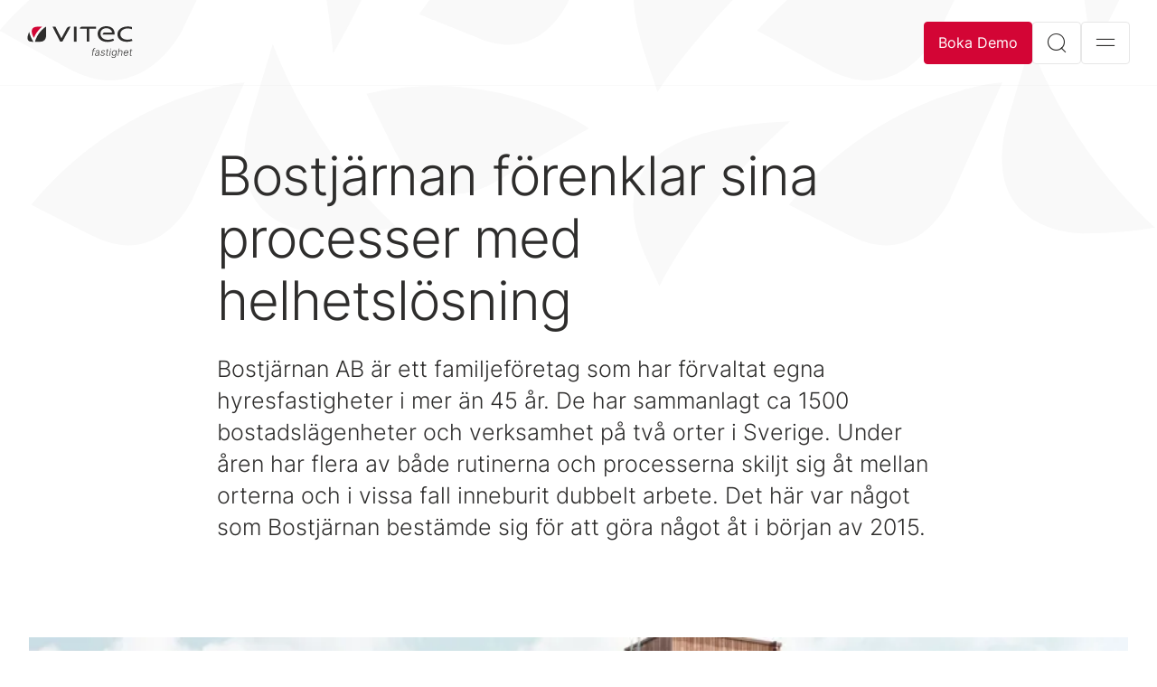

--- FILE ---
content_type: text/html; charset=utf-8
request_url: https://www.vitec-fastighet.com/event-nyheter/nyheter/bostjaernan-foerenklar-sina-processer-med-helhetsloesning/
body_size: 8421
content:



<!DOCTYPE html>
<html lang="sv">
<head>
    

    
    <title>Bostj&#xE4;rnan f&#xF6;renklar sina processer med helhetsl&#xF6;sning</title>
    <link rel="canonical" href="https://www.vitec-fastighet.com/event-nyheter/nyheter/bostjaernan-foerenklar-sina-processer-med-helhetsloesning/" />
    <meta name="description" content="Bostj&#xE4;rnan AB &#xE4;r ett familjef&#xF6;retag som har f&#xF6;rvaltat egna hyresfastigheter i mer &#xE4;n 45 &#xE5;r. De har sammanlagt ca 1500 bostadsl&#xE4;genheter och verksamhet p&#xE5; tv&#xE5; orter i Sverige. Under &#xE5;ren har flera av b&#xE5;de rutinerna och processerna skiljt sig &#xE5;t mellan orterna och i vissa fall inneburit dubbelt arbete. Det h&#xE4;r var n&#xE5;got som Bostj&#xE4;rnan best&#xE4;mde sig f&#xF6;r att g&#xF6;ra n&#xE5;got &#xE5;t i b&#xF6;rjan av 2015." />
    <!-- meta Info -->
        <meta property="og:image" content="https://www.vitec-fastighet.com/media/zrqpkme5/1704914726220.jpeg?rmode=pad&amp;width=1200&amp;height=630" />
        <meta property="og:site_name" content="Vitec Fastighet" />
    <meta property="og:title" content="Bostj&#xE4;rnan f&#xF6;renklar sina processer med helhetsl&#xF6;sning" />
    <meta property="og:description" content="Bostj&#xE4;rnan AB &#xE4;r ett familjef&#xF6;retag som har f&#xF6;rvaltat egna hyresfastigheter i mer &#xE4;n 45 &#xE5;r. De har sammanlagt ca 1500 bostadsl&#xE4;genheter och verksamhet p&#xE5; tv&#xE5; orter i Sverige. Under &#xE5;ren har flera av b&#xE5;de rutinerna och processerna skiljt sig &#xE5;t mellan orterna och i vissa fall inneburit dubbelt arbete. Det h&#xE4;r var n&#xE5;got som Bostj&#xE4;rnan best&#xE4;mde sig f&#xF6;r att g&#xF6;ra n&#xE5;got &#xE5;t i b&#xF6;rjan av 2015." />
    <meta property="og:url" content="https://www.vitec-fastighet.com/event-nyheter/nyheter/bostjaernan-foerenklar-sina-processer-med-helhetsloesning/" />
    <meta property="og:type" content="website" />
    <!-- Twitter Card -->
    <meta name="twitter:card" content="summary_large_image" />
    <meta name="twitter:site" content="https://www.vitec-fastighet.com/event-nyheter/nyheter/bostjaernan-foerenklar-sina-processer-med-helhetsloesning/" />
    <meta name="twitter:title" content="Bostj&#xE4;rnan f&#xF6;renklar sina processer med helhetsl&#xF6;sning" />
    <meta name="twitter:description" content="Bostj&#xE4;rnan AB &#xE4;r ett familjef&#xF6;retag som har f&#xF6;rvaltat egna hyresfastigheter i mer &#xE4;n 45 &#xE5;r. De har sammanlagt ca 1500 bostadsl&#xE4;genheter och verksamhet p&#xE5; tv&#xE5; orter i Sverige. Under &#xE5;ren har flera av b&#xE5;de rutinerna och processerna skiljt sig &#xE5;t mellan orterna och i vissa fall inneburit dubbelt arbete. Det h&#xE4;r var n&#xE5;got som Bostj&#xE4;rnan best&#xE4;mde sig f&#xF6;r att g&#xF6;ra n&#xE5;got &#xE5;t i b&#xF6;rjan av 2015." />
        <meta name="twitter:image" content="https://www.vitec-fastighet.com/media/zrqpkme5/1704914726220.jpeg?rmode=pad&amp;width=1200&amp;height=630" />

    <link rel="stylesheet" href="/Dist/main-503059dd.2fb668d4ef2dae16d6b4.css?7c19672c65bca187c9bc"><link rel="preload" as="script" href="/Dist/runtime.4c3f3575b32f97321986.js?7c19672c65bca187c9bc" /><link rel="preload" as="script" href="/Dist/7536.f0807e048c2fdd88f82c.js?7c19672c65bca187c9bc" /><link rel="preload" as="script" href="/Dist/6917.e808d111accd9ad1778b.js?7c19672c65bca187c9bc" /><link rel="preload" as="script" href="/Dist/7275.4351d66369c05cddd537.js?7c19672c65bca187c9bc" /><link rel="preload" as="script" href="/Dist/4208.ab7207f4b3d523bba27c.js?7c19672c65bca187c9bc" /><link rel="preload" as="script" href="/Dist/9109.23846774cd3d13be8d52.js?7c19672c65bca187c9bc" /><link rel="preload" as="script" href="/Dist/176.040ba4abe0e3b349b628.js?7c19672c65bca187c9bc" /><link rel="preload" as="script" href="/Dist/2650.7eddc31872b3cb77b8b1.js?7c19672c65bca187c9bc" /><link rel="preload" as="script" href="/Dist/7635.1c0edf41ed0b89f2391c.js?7c19672c65bca187c9bc" /><link rel="preload" as="script" href="/Dist/9709.12cad5800160ed73dbef.js?7c19672c65bca187c9bc" /><link rel="preload" as="script" href="/Dist/8607.13becb4c205c2bf831fd.js?7c19672c65bca187c9bc" /><link rel="preload" as="script" href="/Dist/3317.b1075c0ce9cc54755bb4.js?7c19672c65bca187c9bc" /><link rel="preload" as="script" href="/Dist/1162.58715a9ee0c6d3a30be0.js?7c19672c65bca187c9bc" /><link rel="preload" as="script" href="/Dist/2515.fb5d915af8126cc14cf9.js?7c19672c65bca187c9bc" /><link rel="preload" as="script" href="/Dist/953.3b6022975583152c53fd.js?7c19672c65bca187c9bc" /><link rel="preload" as="script" href="/Dist/641.0ce72a0c4180e80ddc24.js?7c19672c65bca187c9bc" /><link rel="preload" as="script" href="/Dist/3751.c87a62bedb0879ab307d.js?7c19672c65bca187c9bc" /><link rel="preload" as="script" href="/Dist/33.3b5744f5bd5460add850.js?7c19672c65bca187c9bc" /><link rel="preload" as="script" href="/Dist/main-480da6f5.523d58a2cd6b200360e1.js?7c19672c65bca187c9bc" /><link rel="preload" as="script" href="/Dist/main-503059dd.87725e5ca7c868b44273.js?7c19672c65bca187c9bc" />
        <link rel="preload" as="image" href="/media/zk1dpwnm/vitec_fastighet_original.svg" />
        <link rel="alternate" hreflang="sv" href="https://www.vitec-fastighet.com/event-nyheter/nyheter/bostjaernan-foerenklar-sina-processer-med-helhetsloesning/" />
    <meta name="google-site-verification" content="0ZbVCRmsdF5IG9LAMl7vgTkq0OE1tiokIIz5LRYg" />
<script src="https://cmp.osano.com/16CW1nSrfs5TH1LKA/b3480c1a-efb8-4b18-a55d-c94a9761e750/osano.js"></script>
<!-- Google Tag Manager -->
<script>(function(w,d,s,l,i){w[l]=w[l]||[];w[l].push({'gtm.start':
new Date().getTime(),event:'gtm.js'});var f=d.getElementsByTagName(s)[0],
j=d.createElement(s),dl=l!='dataLayer'?'&l='+l:'';j.async=true;j.src=
'https://www.googletagmanager.com/gtm.js?id='+i+dl;f.parentNode.insertBefore(j,f);
})(window,document,'script','dataLayer','GTM-TZPXNNT');</script>
<!-- End Google Tag Manager -->
          

    <link rel="apple-touch-icon" sizes="180x180" href="/assets/favicon/apple-touch-icon.png">
    <link rel="icon" type="image/png" sizes="32x32" href="/assets/favicon/favicon-32x32.png">
    <link rel="icon" type="image/png" sizes="16x16" href="/assets/favicon/favicon-16x16.png">
    <link rel="manifest" href="/assets/favicon/site.webmanifest">
    <link rel="mask-icon" color="#323232" href="/assets/favicon/safari-pinned-tab.svg">
    <meta name="msapplication-TileColor" content="#ff0000">
    <meta name="theme-color" content="#ffffff">
    <meta http-equiv="X-UA-Compatible" content="IE=edge">
    <meta name="viewport" content="width=device-width,  initial-scale=1.0,  user-scalable=yes" />
    <meta charset="UTF-8">

    
<script type="text/javascript">!function(T,l,y){var S=T.location,k="script",D="instrumentationKey",C="ingestionendpoint",I="disableExceptionTracking",E="ai.device.",b="toLowerCase",w="crossOrigin",N="POST",e="appInsightsSDK",t=y.name||"appInsights";(y.name||T[e])&&(T[e]=t);var n=T[t]||function(d){var g=!1,f=!1,m={initialize:!0,queue:[],sv:"5",version:2,config:d};function v(e,t){var n={},a="Browser";return n[E+"id"]=a[b](),n[E+"type"]=a,n["ai.operation.name"]=S&&S.pathname||"_unknown_",n["ai.internal.sdkVersion"]="javascript:snippet_"+(m.sv||m.version),{time:function(){var e=new Date;function t(e){var t=""+e;return 1===t.length&&(t="0"+t),t}return e.getUTCFullYear()+"-"+t(1+e.getUTCMonth())+"-"+t(e.getUTCDate())+"T"+t(e.getUTCHours())+":"+t(e.getUTCMinutes())+":"+t(e.getUTCSeconds())+"."+((e.getUTCMilliseconds()/1e3).toFixed(3)+"").slice(2,5)+"Z"}(),iKey:e,name:"Microsoft.ApplicationInsights."+e.replace(/-/g,"")+"."+t,sampleRate:100,tags:n,data:{baseData:{ver:2}}}}var h=d.url||y.src;if(h){function a(e){var t,n,a,i,r,o,s,c,u,p,l;g=!0,m.queue=[],f||(f=!0,t=h,s=function(){var e={},t=d.connectionString;if(t)for(var n=t.split(";"),a=0;a<n.length;a++){var i=n[a].split("=");2===i.length&&(e[i[0][b]()]=i[1])}if(!e[C]){var r=e.endpointsuffix,o=r?e.location:null;e[C]="https://"+(o?o+".":"")+"dc."+(r||"services.visualstudio.com")}return e}(),c=s[D]||d[D]||"",u=s[C],p=u?u+"/v2/track":d.endpointUrl,(l=[]).push((n="SDK LOAD Failure: Failed to load Application Insights SDK script (See stack for details)",a=t,i=p,(o=(r=v(c,"Exception")).data).baseType="ExceptionData",o.baseData.exceptions=[{typeName:"SDKLoadFailed",message:n.replace(/\./g,"-"),hasFullStack:!1,stack:n+"\nSnippet failed to load ["+a+"] -- Telemetry is disabled\nHelp Link: https://go.microsoft.com/fwlink/?linkid=2128109\nHost: "+(S&&S.pathname||"_unknown_")+"\nEndpoint: "+i,parsedStack:[]}],r)),l.push(function(e,t,n,a){var i=v(c,"Message"),r=i.data;r.baseType="MessageData";var o=r.baseData;return o.message='AI (Internal): 99 message:"'+("SDK LOAD Failure: Failed to load Application Insights SDK script (See stack for details) ("+n+")").replace(/\"/g,"")+'"',o.properties={endpoint:a},i}(0,0,t,p)),function(e,t){if(JSON){var n=T.fetch;if(n&&!y.useXhr)n(t,{method:N,body:JSON.stringify(e),mode:"cors"});else if(XMLHttpRequest){var a=new XMLHttpRequest;a.open(N,t),a.setRequestHeader("Content-type","application/json"),a.send(JSON.stringify(e))}}}(l,p))}function i(e,t){f||setTimeout(function(){!t&&m.core||a()},500)}var e=function(){var n=l.createElement(k);n.src=h;var e=y[w];return!e&&""!==e||"undefined"==n[w]||(n[w]=e),n.onload=i,n.onerror=a,n.onreadystatechange=function(e,t){"loaded"!==n.readyState&&"complete"!==n.readyState||i(0,t)},n}();y.ld<0?l.getElementsByTagName("head")[0].appendChild(e):setTimeout(function(){l.getElementsByTagName(k)[0].parentNode.appendChild(e)},y.ld||0)}try{m.cookie=l.cookie}catch(p){}function t(e){for(;e.length;)!function(t){m[t]=function(){var e=arguments;g||m.queue.push(function(){m[t].apply(m,e)})}}(e.pop())}var n="track",r="TrackPage",o="TrackEvent";t([n+"Event",n+"PageView",n+"Exception",n+"Trace",n+"DependencyData",n+"Metric",n+"PageViewPerformance","start"+r,"stop"+r,"start"+o,"stop"+o,"addTelemetryInitializer","setAuthenticatedUserContext","clearAuthenticatedUserContext","flush"]),m.SeverityLevel={Verbose:0,Information:1,Warning:2,Error:3,Critical:4};var s=(d.extensionConfig||{}).ApplicationInsightsAnalytics||{};if(!0!==d[I]&&!0!==s[I]){var c="onerror";t(["_"+c]);var u=T[c];T[c]=function(e,t,n,a,i){var r=u&&u(e,t,n,a,i);return!0!==r&&m["_"+c]({message:e,url:t,lineNumber:n,columnNumber:a,error:i}),r},d.autoExceptionInstrumented=!0}return m}(y.cfg);function a(){y.onInit&&y.onInit(n)}(T[t]=n).queue&&0===n.queue.length?(n.queue.push(a),n.trackPageView({})):a()}(window,document,{
src: "https://js.monitor.azure.com/scripts/b/ai.2.min.js", // The SDK URL Source
crossOrigin: "anonymous", 
cfg: { // Application Insights Configuration
    connectionString: 'InstrumentationKey=592bb866-b035-40c6-91e0-b7e99f970952;IngestionEndpoint=https://northeurope-2.in.applicationinsights.azure.com/;LiveEndpoint=https://northeurope.livediagnostics.monitor.azure.com/;ApplicationId=31fce004-ff5b-49f7-86b3-d841acedf551'
}});</script></head>
<body class="view page">


<header class="page-header">
    <div class="page-header__content">
        <a href="/" class="page-header__logo" style="background-image: url('/media/zk1dpwnm/vitec_fastighet_original.svg');">Till startsida</a>
        

<div id="mainnavigation">
    <navigation-comp 
        :currentid="3150" 
        culture="sv" 
        logo="/media/zk1dpwnm/vitec_fastighet_original.svg"
        opensearch="&#xD6;ppna s&#xF6;k"
        openlanguage="&#xD6;ppna spr&#xE5;k",
        opennavigation="&#xD6;ppna navigering"
        opensubpagesto="&#xD6;ppna undersidor till"
        closenavigation="St&#xE4;ng"
        :haslanguages="false">
    </navigation-comp>
</div>

    </div>
</header>


<div class="lang-switcher">
    <div class="modal fade" id="langModal" tabindex="-1" aria-labelledby="#langModalLabel" aria-hidden="true" data-bs-backdrop="false">
        <div class="modal-dialog modal-fullscreen">
            <div class="modal-content">
                <div class="lang-switcher__languages">
                    <div class="container">
                        <div class="row">
                            <div class="col-sm-12">
                                <ul>
                                            <li><a class="lang-link active" href="/event-nyheter/nyheter/bostjaernan-foerenklar-sina-processer-med-helhetsloesning/" hreflang="sv"><span>Svenska</span></a></li>
                                </ul>
                                <p>V&#xE4;nligen v&#xE4;lj det spr&#xE5;k du f&#xF6;redrar.</p>
                            </div>
                        </div>
                    </div>
                </div>
                <button type="button" class="btn btn--modal-close btn--square" data-bs-dismiss="modal" aria-label="St&#xE4;ng">
                    <span class="icon-close icon--white"></span>
                </button>
            </div>
        </div>
    </div>
</div>


<div class="search-modal">
    <div class="modal fade" id="searchModal" tabindex="-1" aria-hidden="true" data-bs-backdrop="false">
        <div class="modal-dialog modal-fullscreen">
            <div class="modal-content">
                <form class="search__form" action="/soek/" method="get">
                    <div class="container">
                        <div class="article-text article-text--center">
                            <div class="search__wrapper">
                                <input id="modalsearchinput"
                                       type="search"
                                       class="input-text search__input" name="query" autocomplete="off" placeholder="S&#xF6;k">
                                <button class="btn btn--square btn--md btn--default" aria-label="S&#xF6;k"><i class="icon-search"></i></button>
                            </div>
                        </div>
                    </div>
                </form>
                <button type="button" class="btn btn--modal-close btn--square" data-bs-dismiss="modal" aria-label="St&#xE4;ng">
                    <i class="icon-close"></i>
                </button>
            </div>
        </div>
    </div>
</div>




<div id="main" class="page-main">
    



<div class="section section--bg-white section--padding-top-0">
    <div class="hero hero--pattern">
        <script type="module" defer src="https://unpkg.com/@dotlottie/player-component@2.7.8/dist/dotlottie-player.mjs"></script>
<dotlottie-player src="/assets/lottie/Vitec_leaf-vit-bakgrund.json" background="transparent" speed="0.3" direction="1" playMode="normal" autoplay></dotlottie-player>
    </div>
    <div class="container container--page">
        <article>
            <div class="article-text">
                

                <h1>Bostj&#228;rnan f&#246;renklar sina processer med helhetsl&#246;sning</h1>

                    <p class="article-text__introduction introduction">Bostj&#228;rnan AB &#228;r ett familjef&#246;retag som har f&#246;rvaltat egna hyresfastigheter i mer &#228;n 45 &#229;r. De har sammanlagt ca 1500 bostadsl&#228;genheter och verksamhet p&#229; tv&#229; orter i Sverige. Under &#229;ren har flera av b&#229;de rutinerna och processerna skiljt sig &#229;t mellan orterna och i vissa fall inneburit dubbelt arbete. Det h&#228;r var n&#229;got som Bostj&#228;rnan best&#228;mde sig f&#246;r att g&#246;ra n&#229;got &#229;t i b&#246;rjan av 2015.</p>
            </div>
                <figure class="article-image article-image--lg">
                    <img srcset="/media/y0rnjwlk/case-stockbild-4.jpg?width=480&amp;height=270&amp;v=1dbf4a216ba0290 480w, /media/y0rnjwlk/case-stockbild-4.jpg?width=1360&amp;height=765&amp;v=1dbf4a216ba0290 1400w,
                            /media/y0rnjwlk/case-stockbild-4.jpg?width=888&amp;height=500&amp;v=1dbf4a216ba0290 800w"
                     sizes="(max-width: 600px) 480px, (min-width: 1300px) 1400px, 800px"
                     src="/media/y0rnjwlk/case-stockbild-4.jpg?width=888&amp;height=500&amp;v=1dbf4a216ba0290"
                     alt="L&#xE4;genhetshus i vit sten med tr&#xE4;hus bakom."
                     height="1360" width="765"
                     data-aspect-ratio="16:9" />
                </figure>

                <div class="article-text">
                    <p>Tanken på att uppgradera till nya system och se över interna processer hade grott hos familjeföretaget Bostjärnan AB under en längre tid. De ville effektivisera processerna mellan sina kontor i Västerås och Göteborg och även hitta ett mer heltäckande system för att slippa dubbelt arbete. När de fick informationen från Vitec att supporten för Vertex – deras dåvarande hyressystem – skulle avvecklas, så innebar det den sista knuffen de behövde för att gå från tanke till handling.<br /><br />  Efter en vår och sommar med anbudsförfrågan, analys av marknaden och möten med potentiella leverantörer så föll valet på Vitec, och avtal tecknades vid jul 2015 för Vitec Hyra, Vitec Teknisk Förvaltning och Vitec Marknad med kundservice. Anna Leanderson, en av delägarna i Bostjärnan, har varit delaktig i hela processen. Hon berättar att målet för Bostjärnan, och det som låg till grund för valet av leverantör och system, var att arbeta på samma sätt på de båda orterna för alla rutiner. De ville ha ett fastighetssystem som täcker in alla de olika delarna i processen och integrerar med varandra.<br /><br />  Implementeringen startade med Vitec Hyra under våren 2016. All data konverterades från Vertex och övergången mellan systemen flöt på bra. I fjärde kvartalet samma år var Bostjärnan redo att köra sin första avisering i det nya systemet.<br /> ”Vitec Hyra är lätt att hitta i och systemet leder en genom arbetsprocessens olika steg på ett bra sätt. Vi kommer även under detta år att erbjuda våra hyresgäster e-faktura vilket vi inte kunde i vårt gamla hyressystem Vertex” konstaterar Anna Leanderson.<br />När det första projektet var klart inleddes steg två, nämligen att sätta igång med den tekniska förvaltningen. En process som visade sig vara något mer energikrävande än vad övergången till Vitec Hyra hade varit.<br /> ”I Västerås hade vi tidigare ett annat fastighetssystem gällande underhållet, så där fick vi arbeta mycket med att bearbeta det datat i Excel för att kunna konvertera det till Vitec Teknisk Förvaltning” berättar Anna. ”Vad det gäller vårt underhåll i Göteborg så hade vi inget fastighetssystem tidigare, utan där har vi fått lägga in all data manuellt. Det har tagit tid och vi är inte klara än, men samtidigt ger det oss bra kunskap internt om det nya programmets funktioner”.<br /> Bostjärnan köpte även till appfunktionen för Vitec Teknisk Förvaltning, ett val som Anna endast ser fördelar med.<br /> ”Vår personal ute på fältet har nu alltid tillgång till tex hyresgästernas kontaktuppgifter, information om när en vitvara i en specifik lägenhet byttes senast och nya felanmälningar etc. Vi har ännu inte kommit igång med alla funktioner i appen, men vi ser absolut att användandet av den kommer att underlätta i framtiden!” säger hon.<br /><br />  Det sista steget i Bostjärnans resa är nu att implementera Vitec Marknad, ett system för att hantera uthyrningsprocessen, något de kommer att göra under mars/april i år. I samband med detta projekt kommer de även passa på att lansera en ny hemsida med responsiv design. Anna ser fram emot implementeringen och ser Vitec Marknad som ett värdefullt tillskott.<br /> ”Det ska bli otroligt roligt och spännande och det är ju först här som våra hyresgäster får ta del av vår satsning. Förhoppningsvis kommer det underlätta för dem gällande information som rör deras boende samt kontakten med oss”.<br /><br /> Med sin nya, mer heltäckande systemlösning så innehåller vardagen på Bostjärnan ett bättre arbetssätt.<br /> ”Det blir ett stort lyft att inte behöva registrera samma uppgifter flera gånger i de olika systemen. Den nya lösningen gör att vi får ett enhetligt arbetssätt och en smidigare och effektivare process inom företaget” menar Anna. ”Dessutom är personalen positiva till det nya arbetssättet, vilket känns roligt”.<br /> Utöver att Anna är nöjd med de system som levereras så påpekar hon även att samarbetet med Vitec har fungerat bra. ”Vi har fått ett väldigt bra bemötande under hela vägen. Magnus Qvirist, som har varit ansvarig för både Vitec Hyra och Vitec Teknisk Förvaltning, är väldigt kunnig och duktig och vi har haft ett bra samarbete”.<br /><br /><br /><em>Artikelskribent: Iseline Dahlen</em></p>
                </div>
        </article>
    </div>
</div>


</div>


<footer class="page-footer">
    <div class="container">
        <div class="row">
            <div class="col-md-7 page-footer__column page-footer__column--main">


<div class="page-footer__block">
        <h2>
            L&#xE4;nkar
        </h2>
        <ul class="page-footer__links page-footer__links--main">
                <li>
                    <a href="/">Start</a>
                </li>
                <li>
                    <a href="/kontakt/?action=formFrame&amp;formId=F-8nywTOU0" target="_blank">Kontakt</a>
                </li>
                <li>
                    <a href="/om-oss/">Om oss</a>
                </li>
                <li>
                    <a href="https://jobs.vitecsoftware.se/#jobs" target="_blank">Lediga tj&#xE4;nster</a>
                </li>
        </ul>
</div>
            </div>
            <div class="col-md-5 page-footer__column page-footer__column--sub">
                <div class="row">
                    <div class="col-md-6">
                        <div class="page-footer__block">
                                <h2>
                                    Sociala medier
                                </h2>
                            <ul class="page-footer__links page-footer__links--vertical">
                                    <li>
                                        <a href="https://www.facebook.com/Vitec-Bygg-Fastighet-184650441568005" target="_blank" rel="noreferrer" aria-label="Facebook">
                                            <i class="icon-facebook" aria-hidden="true"></i>
                                        </a>
                                    </li>


                                    <li>
                                        <a href="https://www.linkedin.com/company/2259690/" target="_blank" rel="noreferrer" aria-label="LinkedIn">
                                            <i class="icon-linkedin" aria-hidden="true"></i>
                                        </a>
                                    </li>


                            </ul>
                        </div>
                    </div>
                </div>
            </div>
        </div>
    </div>
</footer>

<script src="/Dist/runtime.4c3f3575b32f97321986.js?7c19672c65bca187c9bc"></script><script src="/Dist/7536.f0807e048c2fdd88f82c.js?7c19672c65bca187c9bc"></script><script src="/Dist/6917.e808d111accd9ad1778b.js?7c19672c65bca187c9bc"></script><script src="/Dist/7275.4351d66369c05cddd537.js?7c19672c65bca187c9bc"></script><script src="/Dist/4208.ab7207f4b3d523bba27c.js?7c19672c65bca187c9bc"></script><script src="/Dist/9109.23846774cd3d13be8d52.js?7c19672c65bca187c9bc"></script><script src="/Dist/176.040ba4abe0e3b349b628.js?7c19672c65bca187c9bc"></script><script src="/Dist/2650.7eddc31872b3cb77b8b1.js?7c19672c65bca187c9bc"></script><script src="/Dist/7635.1c0edf41ed0b89f2391c.js?7c19672c65bca187c9bc"></script><script src="/Dist/9709.12cad5800160ed73dbef.js?7c19672c65bca187c9bc"></script><script src="/Dist/8607.13becb4c205c2bf831fd.js?7c19672c65bca187c9bc"></script><script src="/Dist/3317.b1075c0ce9cc54755bb4.js?7c19672c65bca187c9bc"></script><script src="/Dist/1162.58715a9ee0c6d3a30be0.js?7c19672c65bca187c9bc"></script><script src="/Dist/2515.fb5d915af8126cc14cf9.js?7c19672c65bca187c9bc"></script><script src="/Dist/953.3b6022975583152c53fd.js?7c19672c65bca187c9bc"></script><script src="/Dist/641.0ce72a0c4180e80ddc24.js?7c19672c65bca187c9bc"></script><script src="/Dist/3751.c87a62bedb0879ab307d.js?7c19672c65bca187c9bc"></script><script src="/Dist/33.3b5744f5bd5460add850.js?7c19672c65bca187c9bc"></script><script src="/Dist/main-480da6f5.523d58a2cd6b200360e1.js?7c19672c65bca187c9bc"></script><script src="/Dist/main-503059dd.87725e5ca7c868b44273.js?7c19672c65bca187c9bc"></script>
    
</body>
</html>

--- FILE ---
content_type: text/javascript; charset=utf-8
request_url: https://unpkg.com/@dotlottie/player-component@2.7.8/dist/chunk-SQQ5GE2S.mjs
body_size: 18061
content:
var ee={},Je=function(t,e,i,n,r){var o=new Worker(ee[e]||(ee[e]=URL.createObjectURL(new Blob([t+';addEventListener("error",function(e){e=e.error;postMessage({$e$:[e.message,e.code,e.stack]})})'],{type:"text/javascript"}))));return o.onmessage=function(a){var l=a.data,s=l.$e$;if(s){var u=new Error(s[0]);u.code=s[1],u.stack=s[2],r(u,null);}else r(null,l);},o.postMessage(i,n),o},N=Uint8Array,Z=Uint16Array,le=Int32Array,Ft=new N([0,0,0,0,0,0,0,0,1,1,1,1,2,2,2,2,3,3,3,3,4,4,4,4,5,5,5,5,0,0,0,0]),zt=new N([0,0,0,0,1,1,2,2,3,3,4,4,5,5,6,6,7,7,8,8,9,9,10,10,11,11,12,12,13,13,0,0]),ue=new N([16,17,18,0,8,7,9,6,10,5,11,4,12,3,13,2,14,1,15]),he=function(t,e){for(var i=new Z(31),n=0;n<31;++n)i[n]=e+=1<<t[n-1];for(var r=new le(i[30]),n=1;n<30;++n)for(var o=i[n];o<i[n+1];++o)r[o]=o-i[n]<<5|n;return {b:i,r}},de=he(Ft,2),Dt=de.b,Re=de.r;Dt[28]=258,Re[258]=28;var He=he(zt,0),ce=He.b,gt=new Z(32768);for(b=0;b<32768;++b)X=(b&43690)>>1|(b&21845)<<1,X=(X&52428)>>2|(X&13107)<<2,X=(X&61680)>>4|(X&3855)<<4,gt[b]=((X&65280)>>8|(X&255)<<8)>>1;var X,b,rt=function(t,e,i){for(var n=t.length,r=0,o=new Z(e);r<n;++r)t[r]&&++o[t[r]-1];var a=new Z(e);for(r=1;r<e;++r)a[r]=a[r-1]+o[r-1]<<1;var l;if(i){l=new Z(1<<e);var s=15-e;for(r=0;r<n;++r)if(t[r])for(var u=r<<4|t[r],d=e-t[r],h=a[t[r]-1]++<<d,c=h|(1<<d)-1;h<=c;++h)l[gt[h]>>s]=u;}else for(l=new Z(n),r=0;r<n;++r)t[r]&&(l[r]=gt[a[t[r]-1]++]>>15-t[r]);return l},ht=new N(288);for(b=0;b<144;++b)ht[b]=8;var b;for(b=144;b<256;++b)ht[b]=9;var b;for(b=256;b<280;++b)ht[b]=7;var b;for(b=280;b<288;++b)ht[b]=8;var b,fe=new N(32);for(b=0;b<32;++b)fe[b]=5;var b,pe=rt(ht,9,1),me=rt(fe,5,1),vt=function(t){for(var e=t[0],i=1;i<t.length;++i)t[i]>e&&(e=t[i]);return e},V=function(t,e,i){var n=e/8|0;return (t[n]|t[n+1]<<8)>>(e&7)&i},yt=function(t,e){var i=e/8|0;return (t[i]|t[i+1]<<8|t[i+2]<<16)>>(e&7)},_e=function(t){return (t+7)/8|0},bt=function(t,e,i){return (e==null||e<0)&&(e=0),(i==null||i>t.length)&&(i=t.length),new N(t.subarray(e,i))},ve=["unexpected EOF","invalid block type","invalid length/literal","invalid distance","stream finished","no stream handler",,"no callback","invalid UTF-8 data","extra field too long","date not in range 1980-2099","filename too long","stream finishing","invalid zip data"],x=function(t,e,i){var n=new Error(e||ve[t]);if(n.code=t,Error.captureStackTrace&&Error.captureStackTrace(n,x),!i)throw n;return n},ye=function(t,e,i,n){var r=t.length,o=n?n.length:0;if(!r||e.f&&!e.l)return i||new N(0);var a=!i,l=a||e.i!=2,s=e.i;a&&(i=new N(r*3));var u=function(Yt){var Zt=i.length;if(Yt>Zt){var te=new N(Math.max(Zt*2,Yt));te.set(i),i=te;}},d=e.f||0,h=e.p||0,c=e.b||0,p=e.l,m=e.d,f=e.m,v=e.n,_=r*8;do{if(!p){d=V(t,h,1);var S=V(t,h+1,3);if(h+=3,S)if(S==1)p=pe,m=me,f=9,v=5;else if(S==2){var y=V(t,h,31)+257,A=V(t,h+10,15)+4,P=y+V(t,h+5,31)+1;h+=14;for(var F=new N(P),O=new N(19),I=0;I<A;++I)O[ue[I]]=V(t,h+I*3,7);h+=A*3;for(var T=vt(O),B=(1<<T)-1,C=rt(O,T,1),I=0;I<P;){var z=C[V(t,h,B)];h+=z&15;var j=z>>4;if(j<16)F[I++]=j;else {var U=0,E=0;for(j==16?(E=3+V(t,h,3),h+=2,U=F[I-1]):j==17?(E=3+V(t,h,7),h+=3):j==18&&(E=11+V(t,h,127),h+=7);E--;)F[I++]=U;}}var K=F.subarray(0,y),Q=F.subarray(y);f=vt(K),v=vt(Q),p=rt(K,f,1),m=rt(Q,v,1);}else x(1);else {var j=_e(h)+4,kt=t[j-4]|t[j-3]<<8,Lt=j+kt;if(Lt>r){s&&x(0);break}l&&u(c+kt),i.set(t.subarray(j,Lt),c),e.b=c+=kt,e.p=h=Lt*8,e.f=d;continue}if(h>_){s&&x(0);break}}l&&u(c+131072);for(var $e=(1<<f)-1,qe=(1<<v)-1,Ot=h;;Ot=h){var U=p[yt(t,h)&$e],nt=U>>4;if(h+=U&15,h>_){s&&x(0);break}if(U||x(2),nt<256)i[c++]=nt;else if(nt==256){Ot=h,p=null;break}else {var Xt=nt-254;if(nt>264){var I=nt-257,lt=Ft[I];Xt=V(t,h,(1<<lt)-1)+Dt[I],h+=lt;}var Mt=m[yt(t,h)&qe],At=Mt>>4;Mt||x(3),h+=Mt&15;var Q=ce[At];if(At>3){var lt=zt[At];Q+=yt(t,h)&(1<<lt)-1,h+=lt;}if(h>_){s&&x(0);break}l&&u(c+131072);var Kt=c+Xt;if(c<Q){var Qt=o-Q,Be=Math.min(Q,Kt);for(Qt+c<0&&x(3);c<Be;++c)i[c]=n[Qt+c];}for(;c<Kt;++c)i[c]=i[c-Q];}}e.l=p,e.p=Ot,e.b=c,e.f=d,p&&(d=1,e.m=f,e.d=m,e.n=v);}while(!d);return c!=i.length&&a?bt(i,0,c):i.subarray(0,c)},We=new N(0),Ge=function(t,e){var i={};for(var n in t)i[n]=t[n];for(var n in e)i[n]=e[n];return i},ie=function(t,e,i){for(var n=t(),r=t.toString(),o=r.slice(r.indexOf("[")+1,r.lastIndexOf("]")).replace(/\s+/g,"").split(","),a=0;a<n.length;++a){var l=n[a],s=o[a];if(typeof l=="function"){e+=";"+s+"=";var u=l.toString();if(l.prototype)if(u.indexOf("[native code]")!=-1){var d=u.indexOf(" ",8)+1;e+=u.slice(d,u.indexOf("(",d));}else {e+=u;for(var h in l.prototype)e+=";"+s+".prototype."+h+"="+l.prototype[h].toString();}else e+=u;}else i[s]=l;}return e},_t=[],Xe=function(t){var e=[];for(var i in t)t[i].buffer&&e.push((t[i]=new t[i].constructor(t[i])).buffer);return e},Ke=function(t,e,i,n){if(!_t[i]){for(var r="",o={},a=t.length-1,l=0;l<a;++l)r=ie(t[l],r,o);_t[i]={c:ie(t[a],r,o),e:o};}var s=Ge({},_t[i].e);return Je(_t[i].c+";onmessage=function(e){for(var k in e.data)self[k]=e.data[k];onmessage="+e.toString()+"}",i,s,Xe(s),n)},Qe=function(){return [N,Z,le,Ft,zt,ue,Dt,ce,pe,me,gt,ve,rt,vt,V,yt,_e,bt,x,ye,Ut,ge,be]},ge=function(t){return postMessage(t,[t.buffer])},be=function(t){return t&&{out:t.size&&new N(t.size),dictionary:t.dictionary}},Ye=function(t,e,i,n,r,o){var a=Ke(i,n,r,function(l,s){a.terminate(),o(l,s);});return a.postMessage([t,e],e.consume?[t.buffer]:[]),function(){a.terminate();}},W=function(t,e){return t[e]|t[e+1]<<8},J=function(t,e){return (t[e]|t[e+1]<<8|t[e+2]<<16|t[e+3]<<24)>>>0},Pt=function(t,e){return J(t,e)+J(t,e+4)*4294967296};function Ze(t,e,i){return i||(i=e,e={}),typeof i!="function"&&x(7),Ye(t,e,[Qe],function(n){return ge(Ut(n.data[0],be(n.data[1])))},1,i)}function Ut(t,e){return ye(t,{i:2},e&&e.out,e&&e.dictionary)}var Et=typeof TextDecoder<"u"&&new TextDecoder,ti=0;try{Et.decode(We,{stream:!0}),ti=1;}catch{}var ei=function(t){for(var e="",i=0;;){var n=t[i++],r=(n>127)+(n>223)+(n>239);if(i+r>t.length)return {s:e,r:bt(t,i-1)};r?r==3?(n=((n&15)<<18|(t[i++]&63)<<12|(t[i++]&63)<<6|t[i++]&63)-65536,e+=String.fromCharCode(55296|n>>10,56320|n&1023)):r&1?e+=String.fromCharCode((n&31)<<6|t[i++]&63):e+=String.fromCharCode((n&15)<<12|(t[i++]&63)<<6|t[i++]&63):e+=String.fromCharCode(n);}};function ot(t,e){if(e){for(var i="",n=0;n<t.length;n+=16384)i+=String.fromCharCode.apply(null,t.subarray(n,n+16384));return i}else {if(Et)return Et.decode(t);var r=ei(t),o=r.s,i=r.r;return i.length&&x(8),o}}var ii=function(t,e){return e+30+W(t,e+26)+W(t,e+28)},ni=function(t,e,i){var n=W(t,e+28),r=ot(t.subarray(e+46,e+46+n),!(W(t,e+8)&2048)),o=e+46+n,a=J(t,e+20),l=i&&a==4294967295?ri(t,o):[a,J(t,e+24),J(t,e+42)],s=l[0],u=l[1],d=l[2];return [W(t,e+10),s,u,r,o+W(t,e+30)+W(t,e+32),d]},ri=function(t,e){for(;W(t,e)!=1;e+=4+W(t,e+2));return [Pt(t,e+12),Pt(t,e+4),Pt(t,e+20)]},ne=typeof queueMicrotask=="function"?queueMicrotask:typeof setTimeout=="function"?setTimeout:function(t){t();};function oi(t,e,i){i||(i=e,e={}),typeof i!="function"&&x(7);var n=[],r=function(){for(var v=0;v<n.length;++v)n[v]();},o={},a=function(v,_){ne(function(){i(v,_);});};ne(function(){a=i;});for(var l=t.length-22;J(t,l)!=101010256;--l)if(!l||t.length-l>65558)return a(x(13,0,1),null),r;var s=W(t,l+8);if(s){var u=s,d=J(t,l+16),h=d==4294967295||u==65535;if(h){var c=J(t,l-12);h=J(t,c)==101075792,h&&(u=s=J(t,c+32),d=J(t,c+48));}for(var p=e&&e.filter,m=function(v){var _=ni(t,d,h),S=_[0],y=_[1],A=_[2],P=_[3],F=_[4],O=_[5],I=ii(t,O);d=F;var T=function(C,z){C?(r(),a(C,null)):(z&&(o[P]=z),--s||a(null,o));};if(!p||p({name:P,size:y,originalSize:A,compression:S}))if(!S)T(null,bt(t,I,I+y));else if(S==8){var B=t.subarray(I,I+y);if(y<32e4)try{T(null,Ut(B,{out:new N(A)}));}catch(C){T(C,null);}else n.push(Ze(B,{size:A},T));}else T(x(14,"unknown compression type "+S,1),null);else T(null,null);},f=0;f<u;++f)m(f);}else a(null,{});return r}function ai(t){return (Array.isArray(t)?t:t.issues).reduce((e,i)=>{if(i.path){let n=i.path.map(({key:r})=>r).join(".");e.nested[n]=[...e.nested[n]||[],i.message];}else e.root=[...e.root||[],i.message];return e},{nested:{}})}var si=class extends Error{issues;constructor(t){super(t[0].message),this.name="ValiError",this.issues=t;}};function li(t,e){return {reason:t==null?void 0:t.reason,validation:e.validation,origin:(t==null?void 0:t.origin)||"value",message:e.message,input:e.input,abortEarly:t==null?void 0:t.abortEarly,abortPipeEarly:t==null?void 0:t.abortPipeEarly}}function ui(t,e){return {reason:e,origin:t==null?void 0:t.origin,abortEarly:t==null?void 0:t.abortEarly,abortPipeEarly:t==null?void 0:t.abortPipeEarly}}function Y(t,e,i,n){if(!e||!e.length)return {output:t};let r,o,a=t;for(let l of e){let s=l(a);if(s.issue){r=r||ui(i,n);let u=li(r,s.issue);if(o?o.push(u):o=[u],r.abortEarly||r.abortPipeEarly)break}else a=s.output;}return o?{issues:o}:{output:a}}function H(t,e){return !t||typeof t=="string"?[t,e]:[void 0,t]}function G(t,e,i,n,r,o){return {issues:[{reason:e,validation:i,origin:(t==null?void 0:t.origin)||"value",message:n,input:r,issues:o,abortEarly:t==null?void 0:t.abortEarly,abortPipeEarly:t==null?void 0:t.abortPipeEarly}]}}function hi(t=[]){return {schema:"any",async:!1,_parse(e,i){return Y(e,t,i,"any")}}}function ut(t,e,i){let[n,r]=H(e,i);return {schema:"array",array:{item:t},async:!1,_parse(o,a){if(!Array.isArray(o))return G(a,"type","array",n||"Invalid type",o);let l,s=[];for(let u=0;u<o.length;u++){let d=o[u],h=t._parse(d,a);if(h.issues){let c={schema:"array",input:o,key:u,value:d};for(let p of h.issues)p.path?p.path.unshift(c):p.path=[c],l==null||l.push(p);if(l||(l=h.issues),a!=null&&a.abortEarly)break}else s.push(h.output);}return l?{issues:l}:Y(s,r,a,"array")}}}function Ct(t,e){let[i,n]=H(t,e);return {schema:"boolean",async:!1,_parse(r,o){return typeof r!="boolean"?G(o,"type","boolean",i||"Invalid type",r):Y(r,n,o,"boolean")}}}function re(t,e){return {schema:"literal",literal:t,async:!1,_parse(i,n){return i!==t?G(n,"type","literal",e||"Invalid type",i):{output:i}}}}function di(t,e){return {schema:"native_enum",nativeEnum:t,async:!1,_parse(i,n){return Object.values(t).includes(i)?{output:i}:G(n,"type","native_enum",e||"Invalid type",i)}}}function R(t,e){let[i,n]=H(t,e);return {schema:"number",async:!1,_parse(r,o){return typeof r!="number"?G(o,"type","number",i||"Invalid type",r):Y(r,n,o,"number")}}}function $(t,e,i){let[n,r]=H(e,i),o;return {schema:"object",object:t,async:!1,_parse(a,l){if(!a||typeof a!="object")return G(l,"type","object",n||"Invalid type",a);o=o||Object.entries(t);let s,u={};for(let[d,h]of o){let c=a[d],p=h._parse(c,l);if(p.issues){let m={schema:"object",input:a,key:d,value:c};for(let f of p.issues)f.path?f.path.unshift(m):f.path=[m],s==null||s.push(f);if(s||(s=p.issues),l!=null&&l.abortEarly)break}else u[d]=p.output;}return s?{issues:s}:Y(u,r,l,"object")}}}function w(t){return {schema:"optional",wrapped:t,async:!1,_parse(e,i){return e===void 0?{output:e}:t._parse(e,i)}}}function M(t,e){let[i,n]=H(t,e);return {schema:"string",async:!1,_parse(r,o){return typeof r!="string"?G(o,"type","string",i||"Invalid type",r):Y(r,n,o,"string")}}}function ci(t,e,i,n){if(typeof e=="object"&&!Array.isArray(e)){let[a,l]=H(i,n);return [t,e,a,l]}let[r,o]=H(e,i);return [M(),t,r,o]}var fi=["__proto__","prototype","constructor"];function pi(t,e,i,n){let[r,o,a,l]=ci(t,e,i,n);return {schema:"record",record:{key:r,value:o},async:!1,_parse(s,u){if(!s||typeof s!="object")return G(u,"type","record",a||"Invalid type",s);let d,h={};for(let[c,p]of Object.entries(s))if(!fi.includes(c)){let m,f=r._parse(c,{origin:"key",abortEarly:u==null?void 0:u.abortEarly,abortPipeEarly:u==null?void 0:u.abortPipeEarly});if(f.issues){m={schema:"record",input:s,key:c,value:p};for(let _ of f.issues)_.path=[m],d==null||d.push(_);if(d||(d=f.issues),u!=null&&u.abortEarly)break}let v=o._parse(p,u);if(v.issues){m=m||{schema:"record",input:s,key:c,value:p};for(let _ of v.issues)_.path?_.path.unshift(m):_.path=[m],d==null||d.push(_);if(d||(d=v.issues),u!=null&&u.abortEarly)break}!f.issues&&!v.issues&&(h[f.output]=v.output);}return d?{issues:d}:Y(h,l,u,"record")}}}function mi(t,e,i){if(typeof t=="object"&&!Array.isArray(t)){let[o,a]=H(e,i);return [t,o,a]}let[n,r]=H(t,e);return [void 0,n,r]}function oe(t,e,i,n){let[r,o,a]=mi(e,i,n);return {schema:"tuple",tuple:{items:t,rest:r},async:!1,_parse(l,s){if(!Array.isArray(l)||!r&&t.length!==l.length||r&&t.length>l.length)return G(s,"type","tuple",o||"Invalid type",l);let u,d=[];for(let h=0;h<t.length;h++){let c=l[h],p=t[h]._parse(c,s);if(p.issues){let m={schema:"tuple",input:l,key:h,value:c};for(let f of p.issues)f.path?f.path.unshift(m):f.path=[m],u==null||u.push(f);if(u||(u=p.issues),s!=null&&s.abortEarly)break}else d[h]=p.output;}if(r)for(let h=t.length;h<l.length;h++){let c=l[h],p=r._parse(c,s);if(p.issues){let m={schema:"tuple",input:l,key:h,value:c};for(let f of p.issues)f.path?f.path.unshift(m):f.path=[m],u==null||u.push(f);if(u||(u=p.issues),s!=null&&s.abortEarly)break}else d[h]=p.output;}return u?{issues:u}:Y(d,a,s,"tuple")}}}function Tt(t,e){return {schema:"union",union:t,async:!1,_parse(i,n){let r,o;for(let a of t){let l=a._parse(i,n);if(l.issues)if(r)for(let s of l.issues)r.push(s);else r=l.issues;else {o=[l.output];break}}return o?{output:o[0]}:G(n,"type","union",e||"Invalid type",i,r)}}}function dt(t,e,i){let[n,r]=H(e,i);return $(t.reduce((o,a)=>({...o,...a.object}),{}),n,r)}function _i(t,e,i,n){let[r,o]=H(i,n);return $(Object.entries(t.object).reduce((a,[l,s])=>e.includes(l)?a:{...a,[l]:s},{}),r,o)}function vi(t,e,i){let n=t._parse(e,i);return n.issues?{success:!1,error:new si(n.issues),issues:n.issues}:{success:!0,data:n.output,output:n.output}}function jt(t,e){return i=>i>t?{issue:{validation:"max_value",message:e||"Invalid value",input:i}}:{output:i}}function xt(t,e){return i=>i<t?{issue:{validation:"min_value",message:e||"Invalid value",input:i}}:{output:i}}var yi=Object.create,Vt=Object.defineProperty,gi=Object.getOwnPropertyDescriptor,we=Object.getOwnPropertyNames,bi=Object.getPrototypeOf,wi=Object.prototype.hasOwnProperty,Si=(t,e,i)=>e in t?Vt(t,e,{enumerable:!0,configurable:!0,writable:!0,value:i}):t[e]=i,ct=(t,e)=>function(){return e||(0, t[we(t)[0]])((e={exports:{}}).exports,e),e.exports},Ii=(t,e,i,n)=>{if(e&&typeof e=="object"||typeof e=="function")for(let r of we(e))!wi.call(t,r)&&r!==i&&Vt(t,r,{get:()=>e[r],enumerable:!(n=gi(e,r))||n.enumerable});return t},ki=(t,e,i)=>(i=t!=null?yi(bi(t)):{},Ii(e||!t||!t.__esModule?Vt(i,"default",{value:t,enumerable:!0}):i,t)),Li=(t,e,i)=>(Si(t,typeof e!="symbol"?e+"":e,i),i),Oi=ct({"../../node_modules/.pnpm/@rgba-image+copy@0.1.3/node_modules/@rgba-image/copy/dist/index.js"(t){Object.defineProperty(t,"__esModule",{value:!0}),t.copy=void 0;var e=(i,n,r=0,o=0,a=i.width-r,l=i.height-o,s=0,u=0)=>{if(r=r|0,o=o|0,a=a|0,l=l|0,s=s|0,u=u|0,a<=0||l<=0)return;let d=new Uint32Array(i.data.buffer),h=new Uint32Array(n.data.buffer);for(let c=0;c<l;c++){let p=o+c;if(p<0||p>=i.height)continue;let m=u+c;if(!(m<0||m>=n.height))for(let f=0;f<a;f++){let v=r+f;if(v<0||v>=i.width)continue;let _=s+f;if(_<0||_>=n.width)continue;let S=p*i.width+v,y=m*n.width+_;h[y]=d[S];}}};t.copy=e;}}),Mi=ct({"../../node_modules/.pnpm/@rgba-image+create-image@0.1.1/node_modules/@rgba-image/create-image/dist/index.js"(t){Object.defineProperty(t,"__esModule",{value:!0}),t.CreateImageFactory=(e=[0,0,0,0],i=4)=>{if(i=Math.floor(i),isNaN(i)||i<1)throw TypeError("channels should be a positive non-zero number");if(!("length"in e)||e.length<i)throw TypeError(`fill should be iterable with at least ${i} members`);e=new Uint8ClampedArray(e).slice(0,i);let n=e.every(r=>r===0);return (r,o,a)=>{if(r===void 0||o===void 0)throw TypeError("Not enough arguments");if(r=Math.floor(r),o=Math.floor(o),isNaN(r)||r<1||isNaN(o)||o<1)throw TypeError("Index or size is negative or greater than the allowed amount");let l=r*o*i;if(a===void 0&&(a=new Uint8ClampedArray(l)),a instanceof Uint8ClampedArray){if(a.length!==l)throw TypeError("Index or size is negative or greater than the allowed amount");if(!n)for(let s=0;s<o;s++)for(let u=0;u<r;u++){let d=(s*r+u)*i;for(let h=0;h<i;h++)a[d+h]=e[h];}return {get width(){return r},get height(){return o},get data(){return a}}}throw TypeError("Expected data to be Uint8ClampedArray or undefined")}},t.createImage=t.CreateImageFactory();}}),Ai=ct({"../../node_modules/.pnpm/@rgba-image+lanczos@0.1.1/node_modules/@rgba-image/lanczos/dist/filters.js"(t){Object.defineProperty(t,"__esModule",{value:!0}),t.filters=void 0;var e=14,i=(o,a)=>{if(o<=-a||o>=a||o==0)return 0;let l=o*Math.PI;return Math.sin(l)/l*Math.sin(l/a)/(l/a)},n=o=>Math.round(o*((1<<e)-1)),r=(o,a,l,s,u)=>{let d=u?2:3,h=1/l,c=Math.min(1,l),p=d/c,m=Math.floor((p+1)*2),f=new Int16Array((m+2)*a),v=0;for(let _=0;_<a;_++){let S=(_+.5)*h+s,y=Math.max(0,Math.floor(S-p)),A=Math.min(o-1,Math.ceil(S+p)),P=A-y+1,F=new Float32Array(P),O=new Int16Array(P),I=0,T=0;for(let E=y;E<=A;E++){let K=i((E+.5-S)*c,d);I+=K,F[T]=K,T++;}let B=0;for(let E=0;E<F.length;E++){let K=F[E]/I;B+=K,O[E]=n(K);}O[a>>1]+=n(1-B);let C=0;for(;C<O.length&&O[C]===0;)C++;let z=O.length-1;for(;z>0&&O[z]===0;)z--;let j=y+C,U=z-C+1;f[v++]=j,f[v++]=U,f.set(O.subarray(C,z+1),v),v+=U;}return f};t.filters=r;}}),Pi=ct({"../../node_modules/.pnpm/@rgba-image+lanczos@0.1.1/node_modules/@rgba-image/lanczos/dist/convolve.js"(t){Object.defineProperty(t,"__esModule",{value:!0}),t.convolve=void 0;var e=14,i=(n,r,o,a,l,s)=>{let u=0,d=0;for(let h=0;h<a;h++){let c=0;for(let p=0;p<l;p++){let m=s[c++],f=u+m*4|0,v=0,_=0,S=0,y=0;for(let A=s[c++];A>0;A--){let P=s[c++];v=v+P*n[f]|0,_=_+P*n[f+1]|0,S=S+P*n[f+2]|0,y=y+P*n[f+3]|0,f=f+4|0;}r[d]=v+8192>>e,r[d+1]=_+8192>>e,r[d+2]=S+8192>>e,r[d+3]=y+8192>>e,d=d+a*4|0;}d=(h+1)*4|0,u=(h+1)*o*4|0;}};t.convolve=i;}}),Ci=ct({"../../node_modules/.pnpm/@rgba-image+lanczos@0.1.1/node_modules/@rgba-image/lanczos/dist/index.js"(t){Object.defineProperty(t,"__esModule",{value:!0}),t.lanczos2=t.lanczos=void 0;var e=Oi(),i=Mi(),n=Ai(),r=Pi(),o=(s,u,d=!1)=>{let h=u.width/s.width,c=u.height/s.height,p=n.filters(s.width,u.width,h,0,d),m=n.filters(s.height,u.height,c,0,d),f=new Uint8ClampedArray(u.width*s.height*4);r.convolve(s.data,f,s.width,s.height,u.width,p),r.convolve(f,u.data,s.height,u.width,u.height,m);},a=(s,u,d=0,h=0,c=s.width-d,p=s.height-h,m=0,f=0,v=u.width-m,_=u.height-f)=>{if(d=d|0,h=h|0,c=c|0,p=p|0,m=m|0,f=f|0,v=v|0,_=_|0,c<=0||p<=0||v<=0||_<=0)return;if(d===0&&h===0&&c===s.width&&p===s.height&&m===0&&f===0&&v===u.width&&_===u.height){o(s,u);return}let S=i.createImage(c,p),y=i.createImage(v,_);e.copy(s,S,d,h),o(S,y),e.copy(y,u,0,0,y.width,y.height,m,f);};t.lanczos=a;var l=(s,u,d=0,h=0,c=s.width-d,p=s.height-h,m=0,f=0,v=u.width-m,_=u.height-f)=>{if(d=d|0,h=h|0,c=c|0,p=p|0,m=m|0,f=f|0,v=v|0,_=_|0,c<=0||p<=0||v<=0||_<=0)return;if(d===0&&h===0&&c===s.width&&p===s.height&&m===0&&f===0&&v===u.width&&_===u.height){o(s,u,!0);return}let S=i.createImage(c,p),y=i.createImage(v,_);e.copy(s,S,d,h),o(S,y,!0),e.copy(y,u,0,0,y.width,y.height,m,f);};t.lanczos2=l;}}),Se=(t=>(t.Bounce="bounce",t.Normal="normal",t))(Se||{}),Ei=di(Se),Ie=$({autoplay:w(Ct()),defaultTheme:w(M()),direction:w(Tt([re(1),re(-1)])),hover:w(Ct()),id:M(),intermission:w(R()),loop:w(Tt([Ct(),R()])),playMode:w(Ei),speed:w(R()),themeColor:w(M())}),Ti=$({animations:ut(M()),id:M()}),ji=$({activeAnimationId:w(M()),animations:ut(Ie),author:w(M()),custom:w(pi(M(),hi())),description:w(M()),generator:w(M()),keywords:w(M()),revision:w(R()),themes:w(ut(Ti)),states:w(ut(M())),version:w(M())}),$t=_i(Ie,["id"]),tt=$({state:M()}),xi=tt,Ni=dt([tt,$({ms:R()})]),Fi=dt([tt,$({count:R()})]),zi=tt,Di=tt,Ui=tt,Vi=dt([tt,$({threshold:w(ut(R([xt(0),jt(1)])))})]),$i=$({onAfter:w(Ni),onClick:w(xi),onComplete:w(Ui),onEnter:w(Fi),onMouseEnter:w(zi),onMouseLeave:w(Di),onShow:w(Vi)}),qi=dt([$t,$({playOnScroll:w(oe([R([xt(0),jt(1)]),R([xt(0),jt(1)])])),segments:w(Tt([oe([R(),R()]),M()]))})]);dt([$i,$({animationId:w(M()),playbackSettings:qi})]);var Bi={jpeg:"image/jpeg",png:"image/png",gif:"image/gif",bmp:"image/bmp",svg:"image/svg+xml",webp:"image/webp",mpeg:"audio/mpeg",mp3:"audio/mp3"},ae={jpeg:[255,216,255],png:[137,80,78,71,13,10,26,10],gif:[71,73,70],bmp:[66,77],webp:[82,73,70,70,87,69,66,80],svg:[60,63,120],mp3:[73,68,51,3,0,0,0,0],mpeg:[73,68,51,3,0,0,0,0]},Ji=t=>{let e=null,i=[];if(!t)return null;let n=t.substring(t.indexOf(",")+1);typeof window>"u"?e=Buffer.from(n,"base64").toString("binary"):e=atob(n);let r=new Uint8Array(e.length);for(let o=0;o<e.length;o+=1)r[o]=e.charCodeAt(o);i=Array.from(r.subarray(0,8));for(let o in ae){let a=ae[o];if(a&&i.every((l,s)=>l===a[s]))return Bi[o]}return null},qt=class extends Error{constructor(t,e){super(t),Li(this,"code"),this.name="[dotlottie-js]",this.code=e;}};function ke(t){let e;if(typeof window>"u")e=Buffer.from(t).toString("base64");else {let i=Array.prototype.map.call(t,n=>String.fromCharCode(n)).join("");e=window.btoa(i);}return `data:${Ji(e)};base64,${e}`}function se(t){return "w"in t&&"h"in t&&!("xt"in t)&&"p"in t}function Nt(t){return !("h"in t)&&!("w"in t)&&"p"in t&&"e"in t&&"u"in t&&"id"in t}async function ft(t,e=()=>!0){if(!(t instanceof Uint8Array))throw new qt("DotLottie not found","INVALID_DOTLOTTIE");return await new Promise((i,n)=>{oi(t,{filter:e},(r,o)=>{r&&n(r),i(o);});})}async function Bt(t,e,i){if(!(t instanceof Uint8Array))throw new qt("DotLottie not found","INVALID_DOTLOTTIE");return (await ft(t,n=>n.name===e&&(!i||i(n))))[e]}async function wt(t){let e="manifest.json",i=(await ft(t,n=>n.name===e))[e];if(!(typeof i>"u"))return JSON.parse(ot(i,!1))}async function Ri(t){if(!(t instanceof Uint8Array))return {success:!1,error:"DotLottie not found"};let e=await wt(t);if(typeof e>"u")return {success:!1,error:"Invalid .lottie file, manifest.json is missing"};let i=vi(ji,e);return i.success?{success:!0}:{success:!1,error:`Invalid .lottie file, manifest.json structure is invalid, ${JSON.stringify(ai(i.error).nested,null,2)}`}}async function Jt(t){let e=new Uint8Array(t),i=await Ri(e);if(i.error)throw new qt(i.error,"INVALID_DOTLOTTIE");return e}async function Hi(t,e){let i=await ft(t,r=>{let o=r.name.replace("audio/","");return r.name.startsWith("audio/")&&(!e||e({...r,name:o}))}),n={};for(let r in i){let o=i[r];if(o instanceof Uint8Array){let a=r.replace("audio/","");n[a]=ke(o);}}return n}async function Wi(t,e){var i;let n=new Map;for(let[o,a]of Object.entries(e))for(let l of a.assets||[])if(Nt(l)){let s=l.p;n.has(s)||n.set(s,new Set),(i=n.get(s))==null||i.add(o);}let r=await Hi(t,o=>n.has(o.name));for(let[o,a]of n){let l=r[o];if(l)for(let s of a){let u=e[s];for(let d of (u==null?void 0:u.assets)||[])Nt(d)&&d.p===o&&(d.p=l,d.u="",d.e=1);}}}async function Gi(t,e){let i=await ft(t,r=>{let o=r.name.replace("images/","");return r.name.startsWith("images/")&&(!e||e({...r,name:o}))}),n={};for(let r in i){let o=i[r];if(o instanceof Uint8Array){let a=r.replace("images/","");n[a]=ke(o);}}return n}async function Xi(t,e){var i;let n=new Map;for(let[o,a]of Object.entries(e))for(let l of a.assets||[])if(se(l)){let s=l.p;n.has(s)||n.set(s,new Set),(i=n.get(s))==null||i.add(o);}let r=await Gi(t,o=>n.has(o.name));for(let[o,a]of n){let l=r[o];if(l)for(let s of a){let u=e[s];for(let d of (u==null?void 0:u.assets)||[])se(d)&&d.p===o&&(d.p=l,d.u="",d.e=1);}}}async function Le(t,e,{inlineAssets:i}={},n){let r=`animations/${e}.json`,o=await Bt(t,r,n);if(typeof o>"u")return;let a=JSON.parse(ot(o,!1));if(!i)return a;let l={[e]:a};return await Xi(t,l),await Wi(t,l),a}async function Oe(t,e,i){let n=`themes/${e}.lss`,r=await Bt(t,n,i);if(!(typeof r>"u"))return ot(r,!1)}async function Me(t,e){let i={},n=await ft(t,r=>{let o=r.name.replace("states/","").replace(".json","");return r.name.startsWith("states/")&&(!e||e({...r,name:o}))});for(let r in n){let o=n[r];if(o instanceof Uint8Array){let a=r.replace("states/","").replace(".json","");i[a]=ot(o,!1);}}return i}async function Ae(t,e,i){let n=`states/${e}.json`,r=await Bt(t,n,i);return typeof r>"u"?void 0:JSON.parse(ot(r,!1))}ki(Ci());function g(t,e="dotLottie-common"){return new Error(`[${e}]: ${t}`)}function et(t,e="dotLottie-common",...i){console.error(`[${e}]:`,t,...i);}function k(t,e="dotLottie-common",...i){console.warn(`[${e}]:`,t,...i);}function Pe(t=""){let e=t.trim(),i=e.lastIndexOf("/"),n=e.substring(i+1),r=n.indexOf(".");return r!==-1?n.substring(0,r):n}function at(t){return ["v","ip","op","layers","fr","w","h"].every(e=>Object.prototype.hasOwnProperty.call(t,e))}function Ce(t){let e=t.assets;return e?e.some(i=>Nt(i)):!1}function Ee(t){try{let e=JSON.parse(t);return at(e)}catch{return !1}}function on(t,e){let i=Object.keys(t).find(n=>t[n]===e);if(i===void 0)throw new Error("Value not found in the object.");return i}function Rt(t){return JSON.parse(JSON.stringify(t))}var Te=class{_dotLottie;_animationsMap=new Map;_themeMap=new Map;_stateMachinesMap=new Map;_manifest;get dotLottie(){return this._dotLottie}get animationsMap(){return this._animationsMap}get themeMap(){return this._themeMap}get stateMachinesMap(){return this._stateMachinesMap}get manifest(){return this._manifest}async loadFromUrl(t){let e=await fetch(t,{method:"GET",mode:"cors"});if(!e.ok)throw new Error(`Failed to load dotLottie from ${t} with status ${e.status}`);let i=e.headers.get("content-type");if(i!=null&&i.includes("application/json")){let n=await e.json();if(!at(n))throw new Error(`Invalid lottie JSON at ${t}`);let r=Pe(t);this._animationsMap.set(r,n);let o={activeAnimationId:r,animations:[{id:r}]};this._manifest=o;}else {this._dotLottie=await Jt(await e.arrayBuffer());let n=await wt(this._dotLottie);if(!n)throw new Error("Manifest not found");this._manifest=n;}}loadFromLottieJSON(t){if(!at(t))throw new Error("Invalid lottie JSON");let e="my-animation";this._animationsMap.set(e,t);let i={activeAnimationId:e,animations:[{id:e}]};this._manifest=i;}async loadFromArrayBuffer(t){this._dotLottie=await Jt(t);let e=await wt(this._dotLottie);if(!e)throw new Error("Manifest not found");this._manifest=e;}async getAnimation(t){if(this._animationsMap.get(t))return this._animationsMap.get(t);if(!this._dotLottie)return;let e=await Le(this._dotLottie,t,{inlineAssets:!0});return e&&this._animationsMap.set(t,e),e}async getTheme(t){if(this._themeMap.get(t))return this._themeMap.get(t);if(!this._dotLottie)return;let e=await Oe(this._dotLottie,t);return e&&this._themeMap.set(t,e),e}async getStateMachines(){if(!this._dotLottie)return;let t=await Me(this._dotLottie);for(let e in t)if(e){let i=t[e];if(i){let n=JSON.parse(i);if(n){let r=n.descriptor.id;this._stateMachinesMap.get(r)||this._stateMachinesMap.set(r,n);}}}return Array.from(this._stateMachinesMap.values())}async getStateMachine(t){if(this._stateMachinesMap.get(t))return this._stateMachinesMap.get(t);if(!this._dotLottie)return;let e=await Ae(this._dotLottie,t);return e&&this._stateMachinesMap.set(e.descriptor.id,e),e}};async function je(t,e){let[{relottie:i},{default:n}]=await Promise.all([import('./dist-TF5BXIJN-GNSUL5QU.mjs'),import('./dist-FIOD4G6J-2T2BIJ4D.mjs')]),r=await i().use(n,{lss:e}).process(JSON.stringify(t));return JSON.parse(r.value)}function It(){throw new Error("Cycle detected")}function Wt(){if(st>1)st--;else {for(var t,e=!1;pt!==void 0;){var i=pt;for(pt=void 0,Ht++;i!==void 0;){var n=i.o;if(i.o=void 0,i.f&=-3,!(8&i.f)&&Ne(i))try{i.c();}catch(r){e||(t=r,e=!0);}i=n;}}if(Ht=0,st--,e)throw t}}var L=void 0,pt=void 0,st=0,Ht=0,St=0;function xe(t){if(L!==void 0){var e=t.n;if(e===void 0||e.t!==L)return e={i:0,S:t,p:L.s,n:void 0,t:L,e:void 0,x:void 0,r:e},L.s!==void 0&&(L.s.n=e),L.s=e,t.n=e,32&L.f&&t.S(e),e;if(e.i===-1)return e.i=0,e.n!==void 0&&(e.n.p=e.p,e.p!==void 0&&(e.p.n=e.n),e.p=L.s,e.n=void 0,L.s.n=e,L.s=e),e}}function D(t){this.v=t,this.i=0,this.n=void 0,this.t=void 0;}D.prototype.h=function(){return !0};D.prototype.S=function(t){this.t!==t&&t.e===void 0&&(t.x=this.t,this.t!==void 0&&(this.t.e=t),this.t=t);};D.prototype.U=function(t){if(this.t!==void 0){var e=t.e,i=t.x;e!==void 0&&(e.x=i,t.e=void 0),i!==void 0&&(i.e=e,t.x=void 0),t===this.t&&(this.t=i);}};D.prototype.subscribe=function(t){var e=this;return Yi(function(){var i=e.value,n=32&this.f;this.f&=-33;try{t(i);}finally{this.f|=n;}})};D.prototype.valueOf=function(){return this.value};D.prototype.toString=function(){return this.value+""};D.prototype.toJSON=function(){return this.value};D.prototype.peek=function(){return this.v};Object.defineProperty(D.prototype,"value",{get:function(){var t=xe(this);return t!==void 0&&(t.i=this.i),this.v},set:function(t){if(L instanceof it&&function(){throw new Error("Computed cannot have side-effects")}(),t!==this.v){Ht>100&&It(),this.v=t,this.i++,St++,st++;try{for(var e=this.t;e!==void 0;e=e.x)e.t.N();}finally{Wt();}}}});function Ki(t){return new D(t)}function Ne(t){for(var e=t.s;e!==void 0;e=e.n)if(e.S.i!==e.i||!e.S.h()||e.S.i!==e.i)return !0;return !1}function Fe(t){for(var e=t.s;e!==void 0;e=e.n){var i=e.S.n;if(i!==void 0&&(e.r=i),e.S.n=e,e.i=-1,e.n===void 0){t.s=e;break}}}function ze(t){for(var e=t.s,i=void 0;e!==void 0;){var n=e.p;e.i===-1?(e.S.U(e),n!==void 0&&(n.n=e.n),e.n!==void 0&&(e.n.p=n)):i=e,e.S.n=e.r,e.r!==void 0&&(e.r=void 0),e=n;}t.s=i;}function it(t){D.call(this,void 0),this.x=t,this.s=void 0,this.g=St-1,this.f=4;}(it.prototype=new D).h=function(){if(this.f&=-3,1&this.f)return !1;if((36&this.f)==32||(this.f&=-5,this.g===St))return !0;if(this.g=St,this.f|=1,this.i>0&&!Ne(this))return this.f&=-2,!0;var t=L;try{Fe(this),L=this;var e=this.x();(16&this.f||this.v!==e||this.i===0)&&(this.v=e,this.f&=-17,this.i++);}catch(i){this.v=i,this.f|=16,this.i++;}return L=t,ze(this),this.f&=-2,!0};it.prototype.S=function(t){if(this.t===void 0){this.f|=36;for(var e=this.s;e!==void 0;e=e.n)e.S.S(e);}D.prototype.S.call(this,t);};it.prototype.U=function(t){if(this.t!==void 0&&(D.prototype.U.call(this,t),this.t===void 0)){this.f&=-33;for(var e=this.s;e!==void 0;e=e.n)e.S.U(e);}};it.prototype.N=function(){if(!(2&this.f)){this.f|=6;for(var t=this.t;t!==void 0;t=t.x)t.t.N();}};it.prototype.peek=function(){if(this.h()||It(),16&this.f)throw this.v;return this.v};Object.defineProperty(it.prototype,"value",{get:function(){1&this.f&&It();var t=xe(this);if(this.h(),t!==void 0&&(t.i=this.i),16&this.f)throw this.v;return this.v}});function De(t){var e=t.u;if(t.u=void 0,typeof e=="function"){st++;var i=L;L=void 0;try{e();}catch(n){throw t.f&=-2,t.f|=8,Gt(t),n}finally{L=i,Wt();}}}function Gt(t){for(var e=t.s;e!==void 0;e=e.n)e.S.U(e);t.x=void 0,t.s=void 0,De(t);}function Qi(t){if(L!==this)throw new Error("Out-of-order effect");ze(this),L=t,this.f&=-2,8&this.f&&Gt(this),Wt();}function mt(t){this.x=t,this.u=void 0,this.s=void 0,this.o=void 0,this.f=32;}mt.prototype.c=function(){var t=this.S();try{if(8&this.f||this.x===void 0)return;var e=this.x();typeof e=="function"&&(this.u=e);}finally{t();}};mt.prototype.S=function(){1&this.f&&It(),this.f|=1,this.f&=-9,De(this),Fe(this),st++;var t=L;return L=this,Qi.bind(this,t)};mt.prototype.N=function(){2&this.f||(this.f|=2,this.o=pt,pt=this);};mt.prototype.d=function(){this.f|=8,1&this.f||Gt(this);};function Yi(t){var e=new mt(t);try{e.c();}catch(i){throw e.d(),i}return e.d.bind(e)}var Ue=class{_state;_prevState;constructor(t){this._prevState=t,this._state=Ki(t);}setState(t){this._prevState=this._state.value,this._state.value=t;}subscribe(t){return this._state.subscribe(e=>t(e,this._prevState))}};async function Ve(t,e){let[{DotLottieStateMachineManager:i}]=await Promise.all([import('./dotlottie-state-machine-manager-ZEYDSGJT-QNHZTTPW.mjs')]);if(!t.length)throw g("No state machines available inside this .lottie!");return new i(t,e)}var Zi={name:"@dotlottie/common",version:"0.7.9",type:"module",description:"",author:"Afsal <afsal@lottiefiles.com>, Sam Osborne <sam@lottiefiles.com>",license:"MIT",engines:{node:">18.0.0"},module:"dist/index.js",main:"dist/index.js",types:"dist/index.d.ts",files:["dist"],keywords:[],scripts:{build:"tsup",dev:"tsup --watch",lint:"eslint .","type-check":"tsc --noEmit"},dependencies:{"@dotlottie/dotlottie-js":"^0.6.2","@lottiefiles/relottie":"1.0.0","@lottiefiles/relottie-style":"0.4.3","@preact/signals-core":"^1.2.3",howler:"^2.2.3","lottie-web":"^5.12.2",xstate:"^4.38.1"},devDependencies:{"@lottiefiles/lottie-types":"^1.2.0","@types/howler":"^2.2.8",tsup:"^7.2.0",typescript:"^4.7.4"},publishConfig:{access:"public"}},tn=(t=>(t.Complete="complete",t.DataFail="data_fail",t.DataReady="data_ready",t.Error="error",t.Frame="frame",t.Freeze="freeze",t.LoopComplete="loopComplete",t.Pause="pause",t.Play="play",t.Ready="ready",t.Stop="stop",t.VisibilityChange="visibilityChange",t))(tn||{}),en=(t=>(t.Completed="completed",t.Error="error",t.Fetching="fetching",t.Frozen="frozen",t.Initial="initial",t.Loading="loading",t.Paused="paused",t.Playing="playing",t.Ready="ready",t.Stopped="stopped",t))(en||{}),nn=(t=>(t.Bounce="bounce",t.Normal="normal",t))(nn||{}),q={autoplay:!1,direction:1,hover:!1,intermission:0,loop:!1,playMode:"normal",speed:1,defaultTheme:""},rn={activeStateId:"",autoplay:!1,currentState:"initial",frame:0,seeker:0,direction:1,hover:!1,loop:!1,playMode:"normal",speed:1,background:"transparent",intermission:0,currentAnimationId:void 0,visibilityPercentage:0},Sn=class{_lottie;_src;_animationConfig;_prevUserPlaybackOptions={};_userPlaybackOptions;_hover=!1;_loop=!1;_counter=0;_intermission=0;_counterInterval=null;_container=null;_name;_mode="normal";_background="transparent";_animation;_defaultTheme;_activeAnimationId;_currentAnimationId;_testId;_listeners=new Map;_currentState="initial";_stateBeforeFreeze="initial";state=new Ue(rn);_light=!1;_worker=!1;_dotLottieLoader=new Te;_activeStateId;_inInteractiveMode=!1;_scrollTicking=!1;_scrollCallback=void 0;_onShowIntersectionObserver=void 0;_visibilityPercentage=0;_audios=[];_stateMachineManager;constructor(t,e,i){typeof t=="string"?this._src=t:this._src=Rt(t),i!=null&&i.testId&&(this._testId=i.testId),this._defaultTheme=(i==null?void 0:i.defaultTheme)||"",this._userPlaybackOptions=this._validatePlaybackOptions(i||{}),typeof(i==null?void 0:i.activeAnimationId)=="string"&&(this._activeAnimationId=i.activeAnimationId),this._container=e||null,typeof(i==null?void 0:i.background)=="string"&&this.setBackground(i.background),typeof(i==null?void 0:i.activeStateId)<"u"&&(this._activeStateId=i.activeStateId);let{rendererSettings:n,...r}=i||{};this._animationConfig={loop:!1,autoplay:!1,renderer:"svg",rendererSettings:{clearCanvas:!0,progressiveLoad:!0,hideOnTransparent:!0,filterSize:{width:"200%",height:"200%",x:"-50%",y:"-50%"},...n},...r},i!=null&&i.light&&(this._light=i.light),i!=null&&i.worker&&(this._worker=i.worker),this._listenToHover(),this._listenToVisibilityChange();}_listenToHover(){var t,e,i,n;let r=()=>{this._hover&&this.currentState!=="playing"&&this.play();},o=()=>{this._hover&&this.currentState==="playing"&&this.stop();};(t=this._container)==null||t.removeEventListener("mouseenter",r),(e=this._container)==null||e.removeEventListener("mouseleave",o),(i=this._container)==null||i.addEventListener("mouseleave",o),(n=this._container)==null||n.addEventListener("mouseenter",r);}_onVisibilityChange(){!this._lottie||typeof document>"u"||(document.hidden&&this.currentState==="playing"?this.freeze():this.currentState==="frozen"&&this.unfreeze());}_listenToVisibilityChange(){typeof document<"u"&&typeof document.hidden<"u"&&document.addEventListener("visibilitychange",()=>this._onVisibilityChange());}_getOption(t){var e;if(typeof this._userPlaybackOptions[t]<"u")return this._userPlaybackOptions[t];let i=(e=this._dotLottieLoader.manifest)==null?void 0:e.animations.find(n=>n.id===this._currentAnimationId);return i&&typeof i[t]<"u"?i[t]:q[t]}_getPlaybackOptions(){let t={};for(let e in q)typeof q[e]<"u"&&(t[e]=this._getOption(e));return t}_setPlayerState(t){var e,i,n;let r=t(this._getPlaybackOptions());try{$t._parse(r);}catch{k(`Invalid PlaybackOptions, ${JSON.stringify(r,null,2)}`);return}typeof r.defaultTheme<"u"&&(this._defaultTheme=r.defaultTheme),typeof r.playMode<"u"&&(this._mode=r.playMode),typeof r.intermission<"u"&&(this._intermission=r.intermission),typeof r.hover<"u"&&(this._hover=r.hover),typeof r.loop<"u"&&(this.clearCountTimer(),this._loop=r.loop,this._counter=0,(e=this._lottie)==null||e.setLoop(typeof r.loop=="number"?!0:r.loop)),typeof r.speed<"u"&&((i=this._lottie)==null||i.setSpeed(r.speed)),typeof r.autoplay<"u"&&this._lottie&&(this._lottie.autoplay=r.autoplay),typeof r.direction<"u"&&((n=this._lottie)==null||n.setDirection(r.direction));}_getOptionsFromAnimation(t){let{id:e,...i}=t;return {...q,...i}}_updateTestData(){!this._testId||!this._lottie||(window.dotLottiePlayer||(window.dotLottiePlayer={[this._testId]:{}}),window.dotLottiePlayer[this._testId]={direction:this._lottie.playDirection,currentState:this._currentState,loop:this.loop,mode:this._mode,speed:this._lottie.playSpeed});}setContainer(t){t!==this._container&&(this._container=t,this.setBackground(this._background),this._listenToHover());}get currentState(){return this._currentState}clearCountTimer(){this._counterInterval&&clearInterval(this._counterInterval);}setCurrentState(t){this._currentState=t,this._notify(),this._updateTestData();}static isPathJSON(t){var e;return ((e=t.split(".").pop())==null?void 0:e.toLowerCase())==="json"}get src(){return this._src}updateSrc(t){this._src!==t&&(typeof t=="string"?this._src=t:this._src=Rt(t),this._activeAnimationId=void 0,this._currentAnimationId=void 0,this.load());}get intermission(){return this._intermission}get hover(){return this._hover}setHover(t){typeof t=="boolean"&&(this._hover=t,this._userPlaybackOptions.hover=t,this._notify());}setIntermission(t){this._intermission=t,this._userPlaybackOptions.intermission=t,this._notify();}get mode(){return this._mode}get animations(){return this._dotLottieLoader.animationsMap}get themes(){return this._dotLottieLoader.themeMap}setMode(t){typeof t=="string"&&(this._mode=t,this._userPlaybackOptions.playMode=t,this._setPlayerState(()=>({playMode:t})),this._notify(),this._updateTestData());}get container(){if(this._container)return this._container}goToAndPlay(t,e,i){if(!this._lottie||["loading"].includes(this._currentState)){k("goToAndPlay() Can't use whilst loading.");return}this._lottie.goToAndPlay(t,e,i),this.setCurrentState("playing");}goToAndStop(t,e,i){if(!this._lottie||["loading"].includes(this._currentState)){k("goToAndStop() Can't use whilst loading.");return}this._lottie.goToAndStop(t,e,i),this.setCurrentState("stopped");}seek(t){if(!this._lottie||["loading"].includes(this._currentState)){k("seek() Can't use whilst loading.");return}let e=t;typeof e=="number"&&(e=Math.round(e));let i=/^(\d+)(%?)$/u.exec(e.toString());if(!i)return;let n=i[2]==="%"?this.totalFrames*Number(i[1])/100:i[1];n!==void 0&&(this._lottie.goToAndPlay(n,!0),this.currentState==="playing"?this.play():this.currentState==="frozen"?this.freeze():this.pause());}_areNumbersInRange(t,e){return t>=0&&t<=1&&e>=0&&e<=1}_updatePosition(t,e,i){let[n,r]=t!=null?t:[0,this.totalFrames-1],[o,a]=e!=null?e:[0,1];if(!this._areNumbersInRange(o,a)){et("threshold values must be between 0 and 1");return}if(this.container){let{height:l,top:s}=this.container.getBoundingClientRect(),u=window.innerHeight-s,d=window.innerHeight+l,h=u/d,c=n+Math.round((h-o)/(a-o)*(r-n));i&&i(h),this.goToAndStop(c,!0),(c>=r||h>=a)&&this._handleAnimationComplete();}this._scrollTicking=!1;}_requestTick(t,e,i){this._scrollTicking||(requestAnimationFrame(()=>this._updatePosition(t,e,i)),this._scrollTicking=!0);}playOnScroll(t){this.stop(),this._scrollCallback&&this.stopPlayOnScroll(),this._scrollCallback=()=>this._requestTick(t==null?void 0:t.segments,t==null?void 0:t.threshold,t==null?void 0:t.positionCallback),window.addEventListener("scroll",this._scrollCallback);}stopPlayOnScroll(){this._scrollCallback&&(window.removeEventListener("scroll",this._scrollCallback),this._scrollCallback=void 0);}stopPlayOnShow(){this._onShowIntersectionObserver&&(this._onShowIntersectionObserver.disconnect(),this._onShowIntersectionObserver=void 0);}addIntersectionObserver(t){if(!this.container)throw g("Can't play on show, player container element not available.");let e={root:null,rootMargin:"0px",threshold:t!=null&&t.threshold?t.threshold:[0,1]},i=n=>{n.forEach(r=>{var o,a;this._visibilityPercentage=r.intersectionRatio*100,r.isIntersecting?(t!=null&&t.callbackOnIntersect&&t.callbackOnIntersect(this._visibilityPercentage),(o=this._container)==null||o.dispatchEvent(new Event("visibilityChange"))):t!=null&&t.callbackOnIntersect&&(t.callbackOnIntersect(0),(a=this._container)==null||a.dispatchEvent(new Event("visibilityChange")));});};this._onShowIntersectionObserver=new IntersectionObserver(i,e),this._onShowIntersectionObserver.observe(this.container);}playOnShow(t){var e;if(this.stop(),!this.container)throw g("Can't play on show, player container element not available.");this._onShowIntersectionObserver&&this.stopPlayOnShow(),this.addIntersectionObserver({threshold:(e=t==null?void 0:t.threshold)!=null?e:[],callbackOnIntersect:i=>{i===0?this.pause():this.play();}});}_validatePlaybackOptions(t){if(!t)return {};let e={};for(let[i,n]of Object.entries(t))switch(i){case"autoplay":typeof n=="boolean"&&(e.autoplay=n);break;case"direction":typeof n=="number"&&[1,-1].includes(n)&&(e.direction=n);break;case"loop":(typeof n=="boolean"||typeof n=="number")&&(e.loop=n);break;case"playMode":typeof n=="string"&&["normal","bounce"].includes(n)&&(e.playMode=n);break;case"speed":typeof n=="number"&&(e.speed=n);break;case"themeColor":typeof n=="string"&&(e.themeColor=n);break;case"hover":typeof n=="boolean"&&(e.hover=n);break;case"intermission":typeof n=="number"&&(e.intermission=n);break;case"defaultTheme":typeof n=="string"&&(e.defaultTheme=n);break}return this._requireValidPlaybackOptions(e),e}_requireAnimationsInTheManifest(){var t;if(!((t=this._dotLottieLoader.manifest)!=null&&t.animations.length))throw g("No animations found in manifest.")}_requireAnimationsToBeLoaded(){if(this._dotLottieLoader.animationsMap.size===0)throw g("No animations have been loaded.")}async play(t,e){var i,n;if(["initial","loading"].includes(this._currentState)){k("Player unable to play whilst loading.");return}if(this._requireAnimationsInTheManifest(),this._requireAnimationsToBeLoaded(),this._lottie&&!t){this._lottie.playDirection===-1&&this._lottie.currentFrame===0?this._lottie.goToAndPlay(this._lottie.totalFrames,!0):this._lottie.play(),this.setCurrentState("playing");return}if(typeof t=="number"){let r=(i=this._dotLottieLoader.manifest)==null?void 0:i.animations[t];if(!r)throw g("animation not found.");typeof e=="function"?await this.render({id:r.id,...e(this._getPlaybackOptions(),this._getOptionsFromAnimation(r))}):await this.render({id:r.id});}if(typeof t=="string"){let r=(n=this._dotLottieLoader.manifest)==null?void 0:n.animations.find(o=>o.id===t);if(!r)throw g("animation not found.");typeof e=="function"?await this.render({id:r.id,...e(this._getPlaybackOptions(),this._getOptionsFromAnimation(r))}):await this.render({id:r.id});}}playSegments(t,e){if(!this._lottie||["loading"].includes(this._currentState)){k("playSegments() Can't use whilst loading.");return}this._lottie.playSegments(t,e),this.setCurrentState("playing");}resetSegments(t){if(!this._lottie||["loading"].includes(this._currentState)){k("resetSegments() Can't use whilst loading.");return}this._lottie.resetSegments(t);}togglePlay(){this.currentState==="playing"?this.pause():this.play();}_getAnimationByIdOrIndex(t){var e,i;if(this._requireAnimationsInTheManifest(),this._requireAnimationsToBeLoaded(),typeof t=="number"){let n=(e=this._dotLottieLoader.manifest)==null?void 0:e.animations[t];if(!n)throw g("animation not found.");return n}if(typeof t=="string"){let n=(i=this._dotLottieLoader.manifest)==null?void 0:i.animations.find(r=>r.id===t);if(!n)throw g("animation not found.");return n}throw g("first param must be a number or string")}get activeAnimationId(){return this._getActiveAnimationId()}get currentAnimationId(){return this._currentAnimationId}get activeStateId(){return this._activeStateId}async _startInteractivity(t){if(!this._inInteractiveMode){et("Can't start interactivity. Not in interactive mode. Call enterInteractiveMode(stateId: string) to start.");return}if(this._dotLottieLoader.stateMachinesMap.size===0&&await this._dotLottieLoader.getStateMachines(),this._dotLottieLoader.stateMachinesMap.size===0)throw g("No interactivity states are available.");if(t==="undefined")throw g("stateId is not specified.");this._stateMachineManager||(this._stateMachineManager=await Ve(Array.from(this._dotLottieLoader.stateMachinesMap.values()),this)),this._stateMachineManager.start(t);}enterInteractiveMode(t){var e;if(t)this._inInteractiveMode||(this._prevUserPlaybackOptions={...this._userPlaybackOptions}),this._inInteractiveMode&&((e=this._stateMachineManager)==null||e.stop()),this._activeStateId=t,this._inInteractiveMode=!0,this._startInteractivity(t);else throw g("stateId must be a non-empty string.")}exitInteractiveMode(){var t;this._inInteractiveMode&&(this._inInteractiveMode=!1,this._activeStateId="",(t=this._stateMachineManager)==null||t.stop(),this._userPlaybackOptions={},this._userPlaybackOptions={...this._prevUserPlaybackOptions},this._prevUserPlaybackOptions={},this.reset());}reset(){var t;let e=this._getActiveAnimationId(),i=(t=this._dotLottieLoader.manifest)==null?void 0:t.animations.find(n=>n.id===e);if(this._inInteractiveMode&&this.exitInteractiveMode(),!i)throw g("animation not found.");this.play(e);}previous(t){if(!this._dotLottieLoader.manifest||!this._dotLottieLoader.manifest.animations.length)throw g("manifest not found.");if(this._inInteractiveMode){k("previous() is not supported in interactive mode.");return}let e=this._dotLottieLoader.manifest.animations.findIndex(n=>n.id===this._currentAnimationId);if(e===-1)throw g("animation not found.");let i=this._dotLottieLoader.manifest.animations[(e-1+this._dotLottieLoader.manifest.animations.length)%this._dotLottieLoader.manifest.animations.length];if(!i||!i.id)throw g("animation not found.");typeof t=="function"?this.render({id:i.id,...t(this._getPlaybackOptions(),this._getOptionsFromAnimation(i))}):this.render({id:i.id});}next(t){if(!this._dotLottieLoader.manifest||!this._dotLottieLoader.manifest.animations.length)throw g("manifest not found.");if(this._inInteractiveMode){k("next() is not supported in interactive mode.");return}let e=this._dotLottieLoader.manifest.animations.findIndex(n=>n.id===this._currentAnimationId);if(e===-1)throw g("animation not found.");let i=this._dotLottieLoader.manifest.animations[(e+1)%this._dotLottieLoader.manifest.animations.length];if(!i||!i.id)throw g("animation not found.");typeof t=="function"?this.render({id:i.id,...t(this._getPlaybackOptions(),this._getOptionsFromAnimation(i))}):this.render({id:i.id});}getManifest(){return this._dotLottieLoader.manifest}resize(){if(!this._lottie||["loading"].includes(this._currentState)){k("resize() Can't use whilst loading.");return}this._lottie.resize();}stop(){if(!this._lottie||["loading"].includes(this._currentState)){k("stop() Can't use whilst loading.");return}this.clearCountTimer(),this._counter=0,this._setPlayerState(()=>({direction:this._getOption("direction")})),this._lottie.stop(),this.setCurrentState("stopped");}pause(){if(!this._lottie||["loading"].includes(this._currentState)){k("pause() Can't use whilst loading.");return}this.clearCountTimer(),this._lottie.pause(),this.setCurrentState("paused");}freeze(){if(!this._lottie||["loading"].includes(this._currentState)){k("freeze() Can't use whilst loading.");return}this.currentState!=="frozen"&&(this._stateBeforeFreeze=this.currentState),this._lottie.pause(),this.setCurrentState("frozen");}unfreeze(){if(!this._lottie||["loading"].includes(this._currentState)){k("unfreeze() Can't use whilst loading.");return}this._stateBeforeFreeze==="playing"?this.play():this.pause();}destroy(){var t,e;(t=this._container)!=null&&t.__lottie&&(this._container.__lottie.destroy(),this._container.__lottie=null),this._audios.length&&(this._audios.forEach(i=>{i.unload();}),this._audios=[]),this.clearCountTimer(),typeof document<"u"&&document.removeEventListener("visibilitychange",()=>this._onVisibilityChange()),this._counter=0,(e=this._lottie)==null||e.destroy(),this._lottie=void 0;}getAnimationInstance(){return this._lottie}static getLottieWebVersion(){return `${Zi.dependencies["lottie-web"]}`}addEventListener(t,e){var i,n,r;this._listeners.has(t)||this._listeners.set(t,new Set),(i=this._listeners.get(t))==null||i.add(e);try{t==="complete"?(n=this._container)==null||n.addEventListener(t,e):(r=this._lottie)==null||r.addEventListener(t,e);}catch(o){et(`addEventListener ${o}`);}}getState(){var t,e,i,n,r,o,a;return {autoplay:(e=(t=this._lottie)==null?void 0:t.autoplay)!=null?e:!1,currentState:this._currentState,frame:this._frame,visibilityPercentage:this._visibilityPercentage,seeker:this._seeker,direction:(n=(i=this._lottie)==null?void 0:i.playDirection)!=null?n:1,hover:this._hover,loop:this._loop||!1,playMode:this._mode,speed:(o=(r=this._lottie)==null?void 0:r.playSpeed)!=null?o:1,background:this._background,intermission:this._intermission,defaultTheme:this._defaultTheme,currentAnimationId:this._currentAnimationId,activeStateId:(a=this._activeStateId)!=null?a:""}}_notify(){this.state.setState(this.getState());}get totalFrames(){var t;return ((t=this._lottie)==null?void 0:t.totalFrames)||0}get direction(){return this._lottie?this._lottie.playDirection:1}setDirection(t){this._requireValidDirection(t),this._setPlayerState(()=>({direction:t})),this._userPlaybackOptions.direction=t;}get speed(){var t;return ((t=this._lottie)==null?void 0:t.playSpeed)||1}setSpeed(t){this._requireValidSpeed(t),this._setPlayerState(()=>({speed:t})),this._userPlaybackOptions.speed=t;}get autoplay(){var t,e;return (e=(t=this._lottie)==null?void 0:t.autoplay)!=null?e:!1}setAutoplay(t){if(this._requireValidAutoplay(t),!this._lottie||["loading"].includes(this._currentState)){k("setAutoplay() Can't use whilst loading.");return}this._setPlayerState(()=>({autoplay:t})),this._userPlaybackOptions.autoplay=t;}toggleAutoplay(){if(!this._lottie||["loading"].includes(this._currentState)){k("toggleAutoplay() Can't use whilst loading.");return}this.setAutoplay(!this._lottie.autoplay);}get defaultTheme(){return this._defaultTheme}setDefaultTheme(t){this._setPlayerState(()=>({defaultTheme:t})),this._userPlaybackOptions.defaultTheme=t,this._animation&&this.render();}get loop(){return this._loop}setLoop(t){this._requireValidLoop(t),this._setPlayerState(()=>({loop:t})),this._userPlaybackOptions.loop=t;}toggleLoop(){if(!this._lottie||["loading"].includes(this._currentState)){k("toggleLoop() Can't use whilst loading.");return}this.setLoop(!this._loop);}get background(){return this._background}setBackground(t){this._requireValidBackground(t),this._background=t,this._container&&(this._container.style.backgroundColor=t);}get _frame(){return this._lottie?this.currentState==="completed"?this.direction===-1?0:this._lottie.totalFrames:this._lottie.currentFrame:0}get _seeker(){return this._lottie?this._frame/this._lottie.totalFrames*100:0}async revertToManifestValues(t){var e;let i;!Array.isArray(t)||t.length===0?i=["autoplay","defaultTheme","direction","hover","intermission","loop","playMode","speed","activeAnimationId"]:i=t;let n=!1;if(i.includes("activeAnimationId")){let r=(e=this._dotLottieLoader.manifest)==null?void 0:e.activeAnimationId,o=this._getAnimationByIdOrIndex(r||0);this._activeAnimationId=r,await this._setCurrentAnimation(o.id),n=!0;}i.forEach(r=>{switch(r){case"autoplay":delete this._userPlaybackOptions.autoplay,this.setAutoplay(this._getOption("autoplay"));break;case"defaultTheme":delete this._userPlaybackOptions.defaultTheme,this.setDefaultTheme(this._getOption("defaultTheme"));break;case"direction":delete this._userPlaybackOptions.direction,this.setDirection(this._getOption("direction"));break;case"hover":delete this._userPlaybackOptions.hover,this.setHover(this._getOption("hover"));break;case"intermission":delete this._userPlaybackOptions.intermission,this.setIntermission(this._getOption("intermission"));break;case"loop":delete this._userPlaybackOptions.loop,this.setLoop(this._getOption("loop"));break;case"playMode":delete this._userPlaybackOptions.playMode,this.setMode(this._getOption("playMode")),this.setDirection(this._getOption("direction"));break;case"speed":delete this._userPlaybackOptions.speed,this.setSpeed(this._getOption("speed"));break}}),n&&this.render();}removeEventListener(t,e){var i,n,r;try{t==="complete"?(i=this._container)==null||i.removeEventListener(t,e):(n=this._lottie)==null||n.removeEventListener(t,e),(r=this._listeners.get(t))==null||r.delete(e);}catch(o){et("removeEventListener",o);}}_handleAnimationComplete(){var t;typeof this._loop=="number"&&this.stop();let e=this.direction===-1?0:this.totalFrames;this.goToAndStop(e,!0),this._counter=0,this.clearCountTimer(),this.setCurrentState("completed"),(t=this._container)==null||t.dispatchEvent(new Event("complete"));}addEventListeners(){var t;if(!this._lottie||["loading"].includes(this._currentState)){k("addEventListeners() Can't use whilst loading.");return}this._lottie.addEventListener("enterFrame",()=>{var e;if(!this._lottie){k("enterFrame event : Lottie is undefined.");return}Math.floor(this._lottie.currentFrame)===0&&this.direction===-1&&((e=this._container)==null||e.dispatchEvent(new Event("complete")),this.loop||this.setCurrentState("completed")),this._notify();}),this._lottie.addEventListener("loopComplete",()=>{var e;if(!this._lottie){k("loopComplete event : Lottie is undefined.");return}(e=this._container)==null||e.dispatchEvent(new Event("loopComplete")),this.intermission>0&&this.pause();let i=this._lottie.playDirection;if(typeof this._loop=="number"&&this._loop>0&&(this._counter+=this._mode==="bounce"?.5:1,this._counter>=this._loop)){this._handleAnimationComplete();return}this._mode==="bounce"&&typeof i=="number"&&(i=Number(i)*-1);let n=i===-1?this._lottie.totalFrames-1:0;this.intermission?(this.goToAndPlay(n,!0),this.pause(),this._counterInterval=window.setTimeout(()=>{this._lottie&&(this._setPlayerState(()=>({direction:i})),this.goToAndPlay(n,!0));},this._intermission)):(this._setPlayerState(()=>({direction:i})),this.goToAndPlay(i===-1?this.totalFrames-1:0,!0));}),this._lottie.addEventListener("complete",()=>{if(this._lottie&&this._loop===!1&&this._mode==="bounce"){if(this._counter+=.5,this._counter>=1){this._handleAnimationComplete();return}this._counterInterval=window.setTimeout(()=>{if(!this._lottie)return;let e=this._lottie.playDirection;this._mode==="bounce"&&typeof e=="number"&&(e=Number(e)*-1);let i=e===-1?this.totalFrames-1:0;this._setPlayerState(()=>({direction:e})),this.goToAndPlay(i,!0);},this._intermission);}else this._handleAnimationComplete();});for(let[e,i]of this._listeners)if(e==="complete")for(let n of i)(t=this._container)==null||t.addEventListener(e,n);else for(let n of i)this._lottie.addEventListener(e,n);}async _setCurrentAnimation(t){this._currentState="loading";let e=await this._dotLottieLoader.getAnimation(t);this._currentAnimationId=t,this._animation=e,this._currentState="ready";}async _getAudioFactory(){if(this._animation&&Ce(this._animation)){let{DotLottieAudio:t}=await import('./dotlottie-audio-75C54RUV.mjs');return e=>{let i=new t({src:[e]});return this._audios.push(i),i}}return null}async render(t){var e,i,n,r,o,a,l,s,u,d,h,c,p,m,f,v,_,S;if(t!=null&&t.id)await this._setCurrentAnimation(t.id);else if(!this._animation)throw g("no animation selected");let y=(e=q.loop)!=null?e:!1,A=(i=q.autoplay)!=null?i:!1,P=(n=q.playMode)!=null?n:"normal",F=(r=q.intermission)!=null?r:0,O=(o=q.hover)!=null?o:!1,I=(a=q.direction)!=null?a:1,T=(l=q.speed)!=null?l:1,B=(s=q.defaultTheme)!=null?s:"";y=(u=t==null?void 0:t.loop)!=null?u:this._getOption("loop"),A=(d=t==null?void 0:t.autoplay)!=null?d:this._getOption("autoplay"),P=(h=t==null?void 0:t.playMode)!=null?h:this._getOption("playMode"),F=(c=t==null?void 0:t.intermission)!=null?c:this._getOption("intermission"),O=(p=t==null?void 0:t.hover)!=null?p:this._getOption("hover"),I=(m=t==null?void 0:t.direction)!=null?m:this._getOption("direction"),T=(f=t==null?void 0:t.speed)!=null?f:this._getOption("speed"),B=(v=t==null?void 0:t.defaultTheme)!=null?v:this._getOption("defaultTheme");let C={...this._animationConfig,autoplay:O?!1:A,loop:typeof y=="number"?!0:y,renderer:this._worker?"svg":(_=this._animationConfig.renderer)!=null?_:"svg"},[z,j,U]=await Promise.all([this._dotLottieLoader.getTheme(B),this._getLottiePlayerInstance(),this._getAudioFactory()]);if(z&&this._animation?this._animation=await je(this._animation,z):this._animation=await this._dotLottieLoader.getAnimation((S=this._currentAnimationId)!=null?S:""),this._activeStateId&&!this._inInteractiveMode){this.enterInteractiveMode(this._activeStateId);return}this.destroy(),this._setPlayerState(()=>({defaultTheme:B,playMode:P,intermission:F,hover:O,loop:y})),U?this._lottie=j.loadAnimation({...C,container:this._container,animationData:this._animation,audioFactory:U}):this._lottie=j.loadAnimation({...C,container:this._container,animationData:this._animation}),typeof this._lottie.resetSegments>"u"&&(this._lottie.resetSegments=()=>{var E;(E=this._lottie)==null||E.playSegments([0,this._lottie.totalFrames],!0);}),this.addEventListeners(),this._container&&(this._container.__lottie=this._lottie),this._setPlayerState(()=>({direction:I,speed:T})),A&&!O&&(y===!1&&I===-1?this.play():this.setCurrentState("playing")),this._updateTestData();}async _getLottiePlayerInstance(){var t;let e=(t=this._animationConfig.renderer)!=null?t:"svg",i;if(this._worker)return e!=="svg"&&k("Worker is only supported with svg renderer. Change or remove renderer prop to get rid of this warning."),i=await import('./lottie_worker-Q23FJ6ZR-YP5OKMTN.mjs'),i.default;switch(e){case"svg":{this._light?i=await import('./lottie_light-KMJEUZFY-TNG7ODX7.mjs'):i=await import('./lottie_svg-MJGYILXD-NRTSROOT.mjs');break}case"canvas":{this._light?i=await import('./lottie_light_canvas-B5UTTNXA-PRI6IBWW.mjs'):i=await import('./lottie_canvas-CDSUBMCL-MZNYH5VV.mjs');break}case"html":{this._light?i=await import('./lottie_light_html-SLCECTRT-SYWXEBDN.mjs'):i=await import('./lottie_html-X3TYKVQI-L6774NQS.mjs');break}default:throw new Error(`Invalid renderer: ${e}`)}return i.default}_getActiveAnimationId(){var t,e,i,n;let r=this._dotLottieLoader.manifest;return (n=(i=(t=this._activeAnimationId)!=null?t:r==null?void 0:r.activeAnimationId)!=null?i:(e=r==null?void 0:r.animations[0])==null?void 0:e.id)!=null?n:void 0}async load(t){if(this._currentState==="loading"){k("Loading in progress..");return}try{if(this.setCurrentState("loading"),typeof this._src=="string")if(Ee(this._src)){let i=JSON.parse(this._src);this._dotLottieLoader.loadFromLottieJSON(i);}else {let i=new URL(this._src,window.location.href);await this._dotLottieLoader.loadFromUrl(i.toString());}else if(typeof this._src=="object"&&at(this._src))this._dotLottieLoader.loadFromLottieJSON(this._src);else throw g("Invalid src provided");if(!this._dotLottieLoader.manifest)throw g("No manifest found");let e=this._getActiveAnimationId();if(!e)throw g("No active animation found");await this._setCurrentAnimation(e),await this.render(t);}catch(e){this.setCurrentState("error"),e instanceof Error&&et(`Error loading animation: ${e.message}`);}}setErrorState(t){this.setCurrentState("error"),et(t);}_requireValidDirection(t){if(t!==-1&&t!==1)throw g("Direction can only be -1 (backwards) or 1 (forwards)")}_requireValidIntermission(t){if(t<0||!Number.isInteger(t))throw g("intermission must be a positive number")}_requireValidLoop(t){if(typeof t=="number"&&(!Number.isInteger(t)||t<0))throw g("loop must be a positive number or boolean")}_requireValidSpeed(t){if(typeof t!="number")throw g("speed must be a number")}_requireValidBackground(t){if(typeof t!="string")throw g("background must be a string")}_requireValidAutoplay(t){if(typeof t!="boolean")throw g("autoplay must be a boolean")}_requireValidPlaybackOptions(t){t.direction&&this._requireValidDirection(t.direction),t.intermission&&this._requireValidIntermission(t.intermission),t.loop&&this._requireValidLoop(t.loop),t.speed&&this._requireValidSpeed(t.speed);}};

export { g as a, et as b, k as c, on as d, tn as e, en as f, nn as g, q as h, rn as i, Sn as j };
//# sourceMappingURL=out.js.map
//# sourceMappingURL=chunk-SQQ5GE2S.mjs.map

--- FILE ---
content_type: text/javascript
request_url: https://www.vitec-fastighet.com/Dist/6917.e808d111accd9ad1778b.js?7c19672c65bca187c9bc
body_size: 10392
content:
"use strict";(self.webpackChunkvitectemplatesite=self.webpackChunkvitectemplatesite||[]).push([[6917],{14:(e,t,n)=>{n.d(t,{A:()=>f});var r={};n.r(r),n.d(r,{hasBrowserEnv:()=>i,hasStandardBrowserEnv:()=>c,hasStandardBrowserWebWorkerEnv:()=>u,navigator:()=>a,origin:()=>l});var o=n(5267);const s={isBrowser:!0,classes:{URLSearchParams:"undefined"!=typeof URLSearchParams?URLSearchParams:o.A,FormData:"undefined"!=typeof FormData?FormData:null,Blob:"undefined"!=typeof Blob?Blob:null},protocols:["http","https","file","blob","url","data"]},i="undefined"!=typeof window&&"undefined"!=typeof document,a="object"==typeof navigator&&navigator||void 0,c=i&&(!a||["ReactNative","NativeScript","NS"].indexOf(a.product)<0),u="undefined"!=typeof WorkerGlobalScope&&self instanceof WorkerGlobalScope&&"function"==typeof self.importScripts,l=i&&window.location.href||"http://localhost",f={...r,...s}},605:(e,t,n)=>{function r(e){return function(t){return e.apply(null,t)}}n.d(t,{A:()=>r})},665:(e,t,n)=>{n.d(t,{A:()=>l});var r=n(7275),o=n(4062),s=n(3119);function i(e){return r.A.isPlainObject(e)||r.A.isArray(e)}function a(e){return r.A.endsWith(e,"[]")?e.slice(0,-2):e}function c(e,t,n){return e?e.concat(t).map(function(e,t){return e=a(e),!n&&t?"["+e+"]":e}).join(n?".":""):t}const u=r.A.toFlatObject(r.A,{},null,function(e){return/^is[A-Z]/.test(e)}),l=function(e,t,n){if(!r.A.isObject(e))throw new TypeError("target must be an object");t=t||new(s.A||FormData);const l=(n=r.A.toFlatObject(n,{metaTokens:!0,dots:!1,indexes:!1},!1,function(e,t){return!r.A.isUndefined(t[e])})).metaTokens,f=n.visitor||m,d=n.dots,h=n.indexes,A=(n.Blob||"undefined"!=typeof Blob&&Blob)&&r.A.isSpecCompliantForm(t);if(!r.A.isFunction(f))throw new TypeError("visitor must be a function");function p(e){if(null===e)return"";if(r.A.isDate(e))return e.toISOString();if(!A&&r.A.isBlob(e))throw new o.A("Blob is not supported. Use a Buffer instead.");return r.A.isArrayBuffer(e)||r.A.isTypedArray(e)?A&&"function"==typeof Blob?new Blob([e]):Buffer.from(e):e}function m(e,n,o){let s=e;if(e&&!o&&"object"==typeof e)if(r.A.endsWith(n,"{}"))n=l?n:n.slice(0,-2),e=JSON.stringify(e);else if(r.A.isArray(e)&&function(e){return r.A.isArray(e)&&!e.some(i)}(e)||(r.A.isFileList(e)||r.A.endsWith(n,"[]"))&&(s=r.A.toArray(e)))return n=a(n),s.forEach(function(e,o){!r.A.isUndefined(e)&&null!==e&&t.append(!0===h?c([n],o,d):null===h?n:n+"[]",p(e))}),!1;return!!i(e)||(t.append(c(o,n,d),p(e)),!1)}const b=[],g=Object.assign(u,{defaultVisitor:m,convertValue:p,isVisitable:i});if(!r.A.isObject(e))throw new TypeError("data must be an object");return function e(n,o){if(!r.A.isUndefined(n)){if(-1!==b.indexOf(n))throw Error("Circular reference detected in "+o.join("."));b.push(n),r.A.forEach(n,function(n,s){!0===(!(r.A.isUndefined(n)||null===n)&&f.call(t,n,r.A.isString(s)?s.trim():s,o,g))&&e(n,o?o.concat(s):[s])}),b.pop()}}(e),t}},807:(e,t,n)=>{n.d(t,{A:()=>r});const r={silentJSONParsing:!0,forcedJSONParsing:!0,clarifyTimeoutError:!1}},1791:(e,t,n)=>{n.d(t,{E9:()=>o});const r=function*(e,t){let n=e.byteLength;if(!t||n<t)return void(yield e);let r,o=0;for(;o<n;)r=o+t,yield e.slice(o,r),o=r},o=(e,t,n,o)=>{const s=async function*(e,t){for await(const n of async function*(e){if(e[Symbol.asyncIterator])return void(yield*e);const t=e.getReader();try{for(;;){const{done:e,value:n}=await t.read();if(e)break;yield n}}finally{await t.cancel()}}(e))yield*r(n,t)}(e,t);let i,a=0,c=e=>{i||(i=!0,o&&o(e))};return new ReadableStream({async pull(e){try{const{done:t,value:r}=await s.next();if(t)return c(),void e.close();let o=r.byteLength;if(n){let e=a+=o;n(e)}e.enqueue(new Uint8Array(r))}catch(e){throw c(e),e}},cancel:e=>(c(e),s.return())},{highWaterMark:2})}},2125:(e,t,n)=>{function r(e,t){return function(){return e.apply(t,arguments)}}n.d(t,{A:()=>r})},2723:(e,t,n)=>{n.d(t,{A:()=>i});var r=n(8458),o=n(4062),s=n(7275);const i=(e,t)=>{const{length:n}=e=e?e.filter(Boolean):[];if(t||n){let n,i=new AbortController;const a=function(e){if(!n){n=!0,u();const t=e instanceof Error?e:this.reason;i.abort(t instanceof o.A?t:new r.A(t instanceof Error?t.message:t))}};let c=t&&setTimeout(()=>{c=null,a(new o.A(`timeout ${t} of ms exceeded`,o.A.ETIMEDOUT))},t);const u=()=>{e&&(c&&clearTimeout(c),c=null,e.forEach(e=>{e.unsubscribe?e.unsubscribe(a):e.removeEventListener("abort",a)}),e=null)};e.forEach(e=>e.addEventListener("abort",a));const{signal:l}=i;return l.unsubscribe=()=>s.A.asap(u),l}}},3119:(e,t,n)=>{n.d(t,{A:()=>r});const r=null},3853:(e,t,n)=>{n.d(t,{A:()=>o});var r=n(4062);function o(e,t,n){const o=n.config.validateStatus;n.status&&o&&!o(n.status)?t(new r.A("Request failed with status code "+n.status,[r.A.ERR_BAD_REQUEST,r.A.ERR_BAD_RESPONSE][Math.floor(n.status/100)-4],n.config,n.request,n)):e(n)}},3967:(e,t,n)=>{n.d(t,{A:()=>i});var r=n(7275),o=n(5267);function s(e){return encodeURIComponent(e).replace(/%3A/gi,":").replace(/%24/g,"$").replace(/%2C/gi,",").replace(/%20/g,"+").replace(/%5B/gi,"[").replace(/%5D/gi,"]")}function i(e,t,n){if(!t)return e;const i=n&&n.encode||s;r.A.isFunction(n)&&(n={serialize:n});const a=n&&n.serialize;let c;if(c=a?a(t,n):r.A.isURLSearchParams(t)?t.toString():new o.A(t,n).toString(i),c){const t=e.indexOf("#");-1!==t&&(e=e.slice(0,t)),e+=(-1===e.indexOf("?")?"?":"&")+c}return e}},4062:(e,t,n)=>{n.d(t,{A:()=>a});var r=n(7275);function o(e,t,n,r,o){Error.call(this),Error.captureStackTrace?Error.captureStackTrace(this,this.constructor):this.stack=(new Error).stack,this.message=e,this.name="AxiosError",t&&(this.code=t),n&&(this.config=n),r&&(this.request=r),o&&(this.response=o,this.status=o.status?o.status:null)}r.A.inherits(o,Error,{toJSON:function(){return{message:this.message,name:this.name,description:this.description,number:this.number,fileName:this.fileName,lineNumber:this.lineNumber,columnNumber:this.columnNumber,stack:this.stack,config:r.A.toJSONObject(this.config),code:this.code,status:this.status}}});const s=o.prototype,i={};["ERR_BAD_OPTION_VALUE","ERR_BAD_OPTION","ECONNABORTED","ETIMEDOUT","ERR_NETWORK","ERR_FR_TOO_MANY_REDIRECTS","ERR_DEPRECATED","ERR_BAD_RESPONSE","ERR_BAD_REQUEST","ERR_CANCELED","ERR_NOT_SUPPORT","ERR_INVALID_URL"].forEach(e=>{i[e]={value:e}}),Object.defineProperties(o,i),Object.defineProperty(s,"isAxiosError",{value:!0}),o.from=(e,t,n,i,a,c)=>{const u=Object.create(s);return r.A.toFlatObject(e,u,function(e){return e!==Error.prototype},e=>"isAxiosError"!==e),o.call(u,e.message,t,n,i,a),u.cause=e,u.name=e.name,c&&Object.assign(u,c),u};const a=o},4662:(e,t,n)=>{n.d(t,{A:()=>i});var r=n(7275),o=n(9586);const s=e=>e instanceof o.A?{...e}:e;function i(e,t){t=t||{};const n={};function o(e,t,n,o){return r.A.isPlainObject(e)&&r.A.isPlainObject(t)?r.A.merge.call({caseless:o},e,t):r.A.isPlainObject(t)?r.A.merge({},t):r.A.isArray(t)?t.slice():t}function i(e,t,n,s){return r.A.isUndefined(t)?r.A.isUndefined(e)?void 0:o(void 0,e,0,s):o(e,t,0,s)}function a(e,t){if(!r.A.isUndefined(t))return o(void 0,t)}function c(e,t){return r.A.isUndefined(t)?r.A.isUndefined(e)?void 0:o(void 0,e):o(void 0,t)}function u(n,r,s){return s in t?o(n,r):s in e?o(void 0,n):void 0}const l={url:a,method:a,data:a,baseURL:c,transformRequest:c,transformResponse:c,paramsSerializer:c,timeout:c,timeoutMessage:c,withCredentials:c,withXSRFToken:c,adapter:c,responseType:c,xsrfCookieName:c,xsrfHeaderName:c,onUploadProgress:c,onDownloadProgress:c,decompress:c,maxContentLength:c,maxBodyLength:c,beforeRedirect:c,transport:c,httpAgent:c,httpsAgent:c,cancelToken:c,socketPath:c,responseEncoding:c,validateStatus:u,headers:(e,t,n)=>i(s(e),s(t),0,!0)};return r.A.forEach(Object.keys(Object.assign({},e,t)),function(o){const s=l[o]||i,a=s(e[o],t[o],o);r.A.isUndefined(a)&&s!==u||(n[o]=a)}),n}},4874:(e,t,n)=>{n.d(t,{A:()=>s});var r=n(8458);class o{constructor(e){if("function"!=typeof e)throw new TypeError("executor must be a function.");let t;this.promise=new Promise(function(e){t=e});const n=this;this.promise.then(e=>{if(!n._listeners)return;let t=n._listeners.length;for(;t-- >0;)n._listeners[t](e);n._listeners=null}),this.promise.then=e=>{let t;const r=new Promise(e=>{n.subscribe(e),t=e}).then(e);return r.cancel=function(){n.unsubscribe(t)},r},e(function(e,o,s){n.reason||(n.reason=new r.A(e,o,s),t(n.reason))})}throwIfRequested(){if(this.reason)throw this.reason}subscribe(e){this.reason?e(this.reason):this._listeners?this._listeners.push(e):this._listeners=[e]}unsubscribe(e){if(!this._listeners)return;const t=this._listeners.indexOf(e);-1!==t&&this._listeners.splice(t,1)}toAbortSignal(){const e=new AbortController,t=t=>{e.abort(t)};return this.subscribe(t),e.signal.unsubscribe=()=>this.unsubscribe(t),e.signal}static source(){let e;return{token:new o(function(t){e=t}),cancel:e}}}const s=o},5267:(e,t,n)=>{n.d(t,{A:()=>a});var r=n(665);function o(e){const t={"!":"%21","'":"%27","(":"%28",")":"%29","~":"%7E","%20":"+","%00":"\0"};return encodeURIComponent(e).replace(/[!'()~]|%20|%00/g,function(e){return t[e]})}function s(e,t){this._pairs=[],e&&(0,r.A)(e,this,t)}const i=s.prototype;i.append=function(e,t){this._pairs.push([e,t])},i.toString=function(e){const t=e?function(t){return e.call(this,t,o)}:o;return this._pairs.map(function(e){return t(e[0])+"="+t(e[1])},"").join("&")};const a=s},5434:(e,t,n)=>{n.d(t,{A:()=>h});var r=n(14),o=n(7275);const s=r.A.hasStandardBrowserEnv?(i=new URL(r.A.origin),a=r.A.navigator&&/(msie|trident)/i.test(r.A.navigator.userAgent),e=>(e=new URL(e,r.A.origin),i.protocol===e.protocol&&i.host===e.host&&(a||i.port===e.port))):()=>!0;var i,a;const c=r.A.hasStandardBrowserEnv?{write(e,t,n,r,s,i){const a=[e+"="+encodeURIComponent(t)];o.A.isNumber(n)&&a.push("expires="+new Date(n).toGMTString()),o.A.isString(r)&&a.push("path="+r),o.A.isString(s)&&a.push("domain="+s),!0===i&&a.push("secure"),document.cookie=a.join("; ")},read(e){const t=document.cookie.match(new RegExp("(^|;\\s*)("+e+")=([^;]*)"));return t?decodeURIComponent(t[3]):null},remove(e){this.write(e,"",Date.now()-864e5)}}:{write(){},read:()=>null,remove(){}};var u=n(7229),l=n(4662),f=n(9586),d=n(3967);const h=e=>{const t=(0,l.A)({},e);let n,{data:i,withXSRFToken:a,xsrfHeaderName:h,xsrfCookieName:A,headers:p,auth:m}=t;if(t.headers=p=f.A.from(p),t.url=(0,d.A)((0,u.A)(t.baseURL,t.url,t.allowAbsoluteUrls),e.params,e.paramsSerializer),m&&p.set("Authorization","Basic "+btoa((m.username||"")+":"+(m.password?unescape(encodeURIComponent(m.password)):""))),o.A.isFormData(i))if(r.A.hasStandardBrowserEnv||r.A.hasStandardBrowserWebWorkerEnv)p.setContentType(void 0);else if(!1!==(n=p.getContentType())){const[e,...t]=n?n.split(";").map(e=>e.trim()).filter(Boolean):[];p.setContentType([e||"multipart/form-data",...t].join("; "))}if(r.A.hasStandardBrowserEnv&&(a&&o.A.isFunction(a)&&(a=a(t)),a||!1!==a&&s(t.url))){const e=h&&A&&c.read(A);e&&p.set(h,e)}return t}},5579:(e,t,n)=>{function r(e){const t=/^([-+\w]{1,25})(:?\/\/|:)/.exec(e);return t&&t[1]||""}n.d(t,{A:()=>r})},5895:(e,t,n)=>{n.d(t,{A:()=>l});var r=n(7275),o=n(4062),s=n(807),i=n(665),a=n(14),c=n(7887);const u={transitional:s.A,adapter:["xhr","http","fetch"],transformRequest:[function(e,t){const n=t.getContentType()||"",o=n.indexOf("application/json")>-1,s=r.A.isObject(e);if(s&&r.A.isHTMLForm(e)&&(e=new FormData(e)),r.A.isFormData(e))return o?JSON.stringify((0,c.A)(e)):e;if(r.A.isArrayBuffer(e)||r.A.isBuffer(e)||r.A.isStream(e)||r.A.isFile(e)||r.A.isBlob(e)||r.A.isReadableStream(e))return e;if(r.A.isArrayBufferView(e))return e.buffer;if(r.A.isURLSearchParams(e))return t.setContentType("application/x-www-form-urlencoded;charset=utf-8",!1),e.toString();let u;if(s){if(n.indexOf("application/x-www-form-urlencoded")>-1)return function(e,t){return(0,i.A)(e,new a.A.classes.URLSearchParams,Object.assign({visitor:function(e,t,n,o){return a.A.isNode&&r.A.isBuffer(e)?(this.append(t,e.toString("base64")),!1):o.defaultVisitor.apply(this,arguments)}},t))}(e,this.formSerializer).toString();if((u=r.A.isFileList(e))||n.indexOf("multipart/form-data")>-1){const t=this.env&&this.env.FormData;return(0,i.A)(u?{"files[]":e}:e,t&&new t,this.formSerializer)}}return s||o?(t.setContentType("application/json",!1),function(e){if(r.A.isString(e))try{return(0,JSON.parse)(e),r.A.trim(e)}catch(e){if("SyntaxError"!==e.name)throw e}return(0,JSON.stringify)(e)}(e)):e}],transformResponse:[function(e){const t=this.transitional||u.transitional,n=t&&t.forcedJSONParsing,s="json"===this.responseType;if(r.A.isResponse(e)||r.A.isReadableStream(e))return e;if(e&&r.A.isString(e)&&(n&&!this.responseType||s)){const n=!(t&&t.silentJSONParsing)&&s;try{return JSON.parse(e)}catch(e){if(n){if("SyntaxError"===e.name)throw o.A.from(e,o.A.ERR_BAD_RESPONSE,this,null,this.response);throw e}}}return e}],timeout:0,xsrfCookieName:"XSRF-TOKEN",xsrfHeaderName:"X-XSRF-TOKEN",maxContentLength:-1,maxBodyLength:-1,env:{FormData:a.A.classes.FormData,Blob:a.A.classes.Blob},validateStatus:function(e){return e>=200&&e<300},headers:{common:{Accept:"application/json, text/plain, */*","Content-Type":void 0}}};r.A.forEach(["delete","get","head","post","put","patch"],e=>{u.headers[e]={}});const l=u},7229:(e,t,n)=>{function r(e,t,n){let r=!/^([a-z][a-z\d+\-.]*:)?\/\//i.test(t);return e&&(r||0==n)?function(e,t){return t?e.replace(/\/?\/$/,"")+"/"+t.replace(/^\/+/,""):e}(e,t):t}n.d(t,{A:()=>r})},7693:(e,t,n)=>{n.d(t,{A:()=>o});const r={Continue:100,SwitchingProtocols:101,Processing:102,EarlyHints:103,Ok:200,Created:201,Accepted:202,NonAuthoritativeInformation:203,NoContent:204,ResetContent:205,PartialContent:206,MultiStatus:207,AlreadyReported:208,ImUsed:226,MultipleChoices:300,MovedPermanently:301,Found:302,SeeOther:303,NotModified:304,UseProxy:305,Unused:306,TemporaryRedirect:307,PermanentRedirect:308,BadRequest:400,Unauthorized:401,PaymentRequired:402,Forbidden:403,NotFound:404,MethodNotAllowed:405,NotAcceptable:406,ProxyAuthenticationRequired:407,RequestTimeout:408,Conflict:409,Gone:410,LengthRequired:411,PreconditionFailed:412,PayloadTooLarge:413,UriTooLong:414,UnsupportedMediaType:415,RangeNotSatisfiable:416,ExpectationFailed:417,ImATeapot:418,MisdirectedRequest:421,UnprocessableEntity:422,Locked:423,FailedDependency:424,TooEarly:425,UpgradeRequired:426,PreconditionRequired:428,TooManyRequests:429,RequestHeaderFieldsTooLarge:431,UnavailableForLegalReasons:451,InternalServerError:500,NotImplemented:501,BadGateway:502,ServiceUnavailable:503,GatewayTimeout:504,HttpVersionNotSupported:505,VariantAlsoNegotiates:506,InsufficientStorage:507,LoopDetected:508,NotExtended:510,NetworkAuthenticationRequired:511};Object.entries(r).forEach(([e,t])=>{r[t]=e});const o=r},7887:(e,t,n)=>{n.d(t,{A:()=>o});var r=n(7275);const o=function(e){function t(e,n,o,s){let i=e[s++];if("__proto__"===i)return!0;const a=Number.isFinite(+i),c=s>=e.length;return i=!i&&r.A.isArray(o)?o.length:i,c?(r.A.hasOwnProp(o,i)?o[i]=[o[i],n]:o[i]=n,!a):(o[i]&&r.A.isObject(o[i])||(o[i]=[]),t(e,n,o[i],s)&&r.A.isArray(o[i])&&(o[i]=function(e){const t={},n=Object.keys(e);let r;const o=n.length;let s;for(r=0;r<o;r++)s=n[r],t[s]=e[s];return t}(o[i])),!a)}if(r.A.isFormData(e)&&r.A.isFunction(e.entries)){const n={};return r.A.forEachEntry(e,(e,o)=>{t(function(e){return r.A.matchAll(/\w+|\[(\w*)]/g,e).map(e=>"[]"===e[0]?"":e[1]||e[0])}(e),o,n,0)}),n}return null}},8458:(e,t,n)=>{n.d(t,{A:()=>s});var r=n(4062);function o(e,t,n){r.A.call(this,null==e?"canceled":e,r.A.ERR_CANCELED,t,n),this.name="CanceledError"}n(7275).A.inherits(o,r.A,{__CANCEL__:!0});const s=o},8562:(e,t,n)=>{n.d(t,{A:()=>o});var r=n(7275);function o(e){return r.A.isObject(e)&&!0===e.isAxiosError}},8940:(e,t,n)=>{n.d(t,{mM:()=>i,Vj:()=>s,C1:()=>o});var r=n(7275);const o=(e,t,n=3)=>{let r=0;const o=function(e,t){e=e||10;const n=new Array(e),r=new Array(e);let o,s=0,i=0;return t=void 0!==t?t:1e3,function(a){const c=Date.now(),u=r[i];o||(o=c),n[s]=a,r[s]=c;let l=i,f=0;for(;l!==s;)f+=n[l++],l%=e;if(s=(s+1)%e,s===i&&(i=(i+1)%e),c-o<t)return;const d=u&&c-u;return d?Math.round(1e3*f/d):void 0}}(50,250);return function(e,t){let n,r,o=0,s=1e3/t;const i=(t,s=Date.now())=>{o=s,n=null,r&&(clearTimeout(r),r=null),e.apply(null,t)};return[(...e)=>{const t=Date.now(),a=t-o;a>=s?i(e,t):(n=e,r||(r=setTimeout(()=>{r=null,i(n)},s-a)))},()=>n&&i(n)]}(n=>{const s=n.loaded,i=n.lengthComputable?n.total:void 0,a=s-r,c=o(a);r=s,e({loaded:s,total:i,progress:i?s/i:void 0,bytes:a,rate:c||void 0,estimated:c&&i&&s<=i?(i-s)/c:void 0,event:n,lengthComputable:null!=i,[t?"download":"upload"]:!0})},n)},s=(e,t)=>{const n=null!=e;return[r=>t[0]({lengthComputable:n,total:e,loaded:r}),t[1]]},i=e=>(...t)=>r.A.asap(()=>e(...t))},9373:(e,t,n)=>{n.d(t,{A:()=>S});var r=n(7275),o=n(3967);const s=class{constructor(){this.handlers=[]}use(e,t,n){return this.handlers.push({fulfilled:e,rejected:t,synchronous:!!n&&n.synchronous,runWhen:n?n.runWhen:null}),this.handlers.length-1}eject(e){this.handlers[e]&&(this.handlers[e]=null)}clear(){this.handlers&&(this.handlers=[])}forEach(e){r.A.forEach(this.handlers,function(t){null!==t&&e(t)})}};var i=n(5895),a=n(9586);function c(e,t){const n=this||i.A,o=t||n,s=a.A.from(o.headers);let c=o.data;return r.A.forEach(e,function(e){c=e.call(n,c,s.normalize(),t?t.status:void 0)}),s.normalize(),c}var u=n(9575),l=n(8458),f=n(5167);function d(e){if(e.cancelToken&&e.cancelToken.throwIfRequested(),e.signal&&e.signal.aborted)throw new l.A(null,e)}function h(e){return d(e),e.headers=a.A.from(e.headers),e.data=c.call(e,e.transformRequest),-1!==["post","put","patch"].indexOf(e.method)&&e.headers.setContentType("application/x-www-form-urlencoded",!1),f.A.getAdapter(e.adapter||i.A.adapter)(e).then(function(t){return d(e),t.data=c.call(e,e.transformResponse,t),t.headers=a.A.from(t.headers),t},function(t){return(0,u.A)(t)||(d(e),t&&t.response&&(t.response.data=c.call(e,e.transformResponse,t.response),t.response.headers=a.A.from(t.response.headers))),Promise.reject(t)})}var A=n(4662),p=n(7229),m=n(9888),b=n(4062);const g={};["object","boolean","number","function","string","symbol"].forEach((e,t)=>{g[e]=function(n){return typeof n===e||"a"+(t<1?"n ":" ")+e}});const y={};g.transitional=function(e,t,n){function r(e,t){return"[Axios v"+m.x+"] Transitional option '"+e+"'"+t+(n?". "+n:"")}return(n,o,s)=>{if(!1===e)throw new b.A(r(o," has been removed"+(t?" in "+t:"")),b.A.ERR_DEPRECATED);return t&&!y[o]&&(y[o]=!0,console.warn(r(o," has been deprecated since v"+t+" and will be removed in the near future"))),!e||e(n,o,s)}},g.spelling=function(e){return(t,n)=>(console.warn(`${n} is likely a misspelling of ${e}`),!0)};const w={assertOptions:function(e,t,n){if("object"!=typeof e)throw new b.A("options must be an object",b.A.ERR_BAD_OPTION_VALUE);const r=Object.keys(e);let o=r.length;for(;o-- >0;){const s=r[o],i=t[s];if(i){const t=e[s],n=void 0===t||i(t,s,e);if(!0!==n)throw new b.A("option "+s+" must be "+n,b.A.ERR_BAD_OPTION_VALUE);continue}if(!0!==n)throw new b.A("Unknown option "+s,b.A.ERR_BAD_OPTION)}},validators:g},E=w.validators;class R{constructor(e){this.defaults=e||{},this.interceptors={request:new s,response:new s}}async request(e,t){try{return await this._request(e,t)}catch(e){if(e instanceof Error){let t={};Error.captureStackTrace?Error.captureStackTrace(t):t=new Error;const n=t.stack?t.stack.replace(/^.+\n/,""):"";try{e.stack?n&&!String(e.stack).endsWith(n.replace(/^.+\n.+\n/,""))&&(e.stack+="\n"+n):e.stack=n}catch(e){}}throw e}}_request(e,t){"string"==typeof e?(t=t||{}).url=e:t=e||{},t=(0,A.A)(this.defaults,t);const{transitional:n,paramsSerializer:o,headers:s}=t;void 0!==n&&w.assertOptions(n,{silentJSONParsing:E.transitional(E.boolean),forcedJSONParsing:E.transitional(E.boolean),clarifyTimeoutError:E.transitional(E.boolean)},!1),null!=o&&(r.A.isFunction(o)?t.paramsSerializer={serialize:o}:w.assertOptions(o,{encode:E.function,serialize:E.function},!0)),void 0!==t.allowAbsoluteUrls||(void 0!==this.defaults.allowAbsoluteUrls?t.allowAbsoluteUrls=this.defaults.allowAbsoluteUrls:t.allowAbsoluteUrls=!0),w.assertOptions(t,{baseUrl:E.spelling("baseURL"),withXsrfToken:E.spelling("withXSRFToken")},!0),t.method=(t.method||this.defaults.method||"get").toLowerCase();let i=s&&r.A.merge(s.common,s[t.method]);s&&r.A.forEach(["delete","get","head","post","put","patch","common"],e=>{delete s[e]}),t.headers=a.A.concat(i,s);const c=[];let u=!0;this.interceptors.request.forEach(function(e){"function"==typeof e.runWhen&&!1===e.runWhen(t)||(u=u&&e.synchronous,c.unshift(e.fulfilled,e.rejected))});const l=[];let f;this.interceptors.response.forEach(function(e){l.push(e.fulfilled,e.rejected)});let d,p=0;if(!u){const e=[h.bind(this),void 0];for(e.unshift.apply(e,c),e.push.apply(e,l),d=e.length,f=Promise.resolve(t);p<d;)f=f.then(e[p++],e[p++]);return f}d=c.length;let m=t;for(p=0;p<d;){const e=c[p++],t=c[p++];try{m=e(m)}catch(e){t.call(this,e);break}}try{f=h.call(this,m)}catch(e){return Promise.reject(e)}for(p=0,d=l.length;p<d;)f=f.then(l[p++],l[p++]);return f}getUri(e){e=(0,A.A)(this.defaults,e);const t=(0,p.A)(e.baseURL,e.url,e.allowAbsoluteUrls);return(0,o.A)(t,e.params,e.paramsSerializer)}}r.A.forEach(["delete","get","head","options"],function(e){R.prototype[e]=function(t,n){return this.request((0,A.A)(n||{},{method:e,url:t,data:(n||{}).data}))}}),r.A.forEach(["post","put","patch"],function(e){function t(t){return function(n,r,o){return this.request((0,A.A)(o||{},{method:e,headers:t?{"Content-Type":"multipart/form-data"}:{},url:n,data:r}))}}R.prototype[e]=t(),R.prototype[e+"Form"]=t(!0)});const S=R},9575:(e,t,n)=>{function r(e){return!(!e||!e.__CANCEL__)}n.d(t,{A:()=>r})},9586:(e,t,n)=>{n.d(t,{A:()=>l});var r=n(7275);const o=r.A.toObjectSet(["age","authorization","content-length","content-type","etag","expires","from","host","if-modified-since","if-unmodified-since","last-modified","location","max-forwards","proxy-authorization","referer","retry-after","user-agent"]),s=Symbol("internals");function i(e){return e&&String(e).trim().toLowerCase()}function a(e){return!1===e||null==e?e:r.A.isArray(e)?e.map(a):String(e)}function c(e,t,n,o,s){return r.A.isFunction(o)?o.call(this,t,n):(s&&(t=n),r.A.isString(t)?r.A.isString(o)?-1!==t.indexOf(o):r.A.isRegExp(o)?o.test(t):void 0:void 0)}class u{constructor(e){e&&this.set(e)}set(e,t,n){const s=this;function c(e,t,n){const o=i(t);if(!o)throw new Error("header name must be a non-empty string");const c=r.A.findKey(s,o);(!c||void 0===s[c]||!0===n||void 0===n&&!1!==s[c])&&(s[c||t]=a(e))}const u=(e,t)=>r.A.forEach(e,(e,n)=>c(e,n,t));if(r.A.isPlainObject(e)||e instanceof this.constructor)u(e,t);else if(r.A.isString(e)&&(e=e.trim())&&!/^[-_a-zA-Z0-9^`|~,!#$%&'*+.]+$/.test(e.trim()))u((e=>{const t={};let n,r,s;return e&&e.split("\n").forEach(function(e){s=e.indexOf(":"),n=e.substring(0,s).trim().toLowerCase(),r=e.substring(s+1).trim(),!n||t[n]&&o[n]||("set-cookie"===n?t[n]?t[n].push(r):t[n]=[r]:t[n]=t[n]?t[n]+", "+r:r)}),t})(e),t);else if(r.A.isObject(e)&&r.A.isIterable(e)){let n,o,s={};for(const t of e){if(!r.A.isArray(t))throw TypeError("Object iterator must return a key-value pair");s[o=t[0]]=(n=s[o])?r.A.isArray(n)?[...n,t[1]]:[n,t[1]]:t[1]}u(s,t)}else null!=e&&c(t,e,n);return this}get(e,t){if(e=i(e)){const n=r.A.findKey(this,e);if(n){const e=this[n];if(!t)return e;if(!0===t)return function(e){const t=Object.create(null),n=/([^\s,;=]+)\s*(?:=\s*([^,;]+))?/g;let r;for(;r=n.exec(e);)t[r[1]]=r[2];return t}(e);if(r.A.isFunction(t))return t.call(this,e,n);if(r.A.isRegExp(t))return t.exec(e);throw new TypeError("parser must be boolean|regexp|function")}}}has(e,t){if(e=i(e)){const n=r.A.findKey(this,e);return!(!n||void 0===this[n]||t&&!c(0,this[n],n,t))}return!1}delete(e,t){const n=this;let o=!1;function s(e){if(e=i(e)){const s=r.A.findKey(n,e);!s||t&&!c(0,n[s],s,t)||(delete n[s],o=!0)}}return r.A.isArray(e)?e.forEach(s):s(e),o}clear(e){const t=Object.keys(this);let n=t.length,r=!1;for(;n--;){const o=t[n];e&&!c(0,this[o],o,e,!0)||(delete this[o],r=!0)}return r}normalize(e){const t=this,n={};return r.A.forEach(this,(o,s)=>{const i=r.A.findKey(n,s);if(i)return t[i]=a(o),void delete t[s];const c=e?function(e){return e.trim().toLowerCase().replace(/([a-z\d])(\w*)/g,(e,t,n)=>t.toUpperCase()+n)}(s):String(s).trim();c!==s&&delete t[s],t[c]=a(o),n[c]=!0}),this}concat(...e){return this.constructor.concat(this,...e)}toJSON(e){const t=Object.create(null);return r.A.forEach(this,(n,o)=>{null!=n&&!1!==n&&(t[o]=e&&r.A.isArray(n)?n.join(", "):n)}),t}[Symbol.iterator](){return Object.entries(this.toJSON())[Symbol.iterator]()}toString(){return Object.entries(this.toJSON()).map(([e,t])=>e+": "+t).join("\n")}getSetCookie(){return this.get("set-cookie")||[]}get[Symbol.toStringTag](){return"AxiosHeaders"}static from(e){return e instanceof this?e:new this(e)}static concat(e,...t){const n=new this(e);return t.forEach(e=>n.set(e)),n}static accessor(e){const t=(this[s]=this[s]={accessors:{}}).accessors,n=this.prototype;function o(e){const o=i(e);t[o]||(function(e,t){const n=r.A.toCamelCase(" "+t);["get","set","has"].forEach(r=>{Object.defineProperty(e,r+n,{value:function(e,n,o){return this[r].call(this,t,e,n,o)},configurable:!0})})}(n,e),t[o]=!0)}return r.A.isArray(e)?e.forEach(o):o(e),this}}u.accessor(["Content-Type","Content-Length","Accept","Accept-Encoding","User-Agent","Authorization"]),r.A.reduceDescriptors(u.prototype,({value:e},t)=>{let n=t[0].toUpperCase()+t.slice(1);return{get:()=>e,set(e){this[n]=e}}}),r.A.freezeMethods(u);const l=u},9888:(e,t,n)=>{n.d(t,{x:()=>r});const r="1.9.0"}}]);